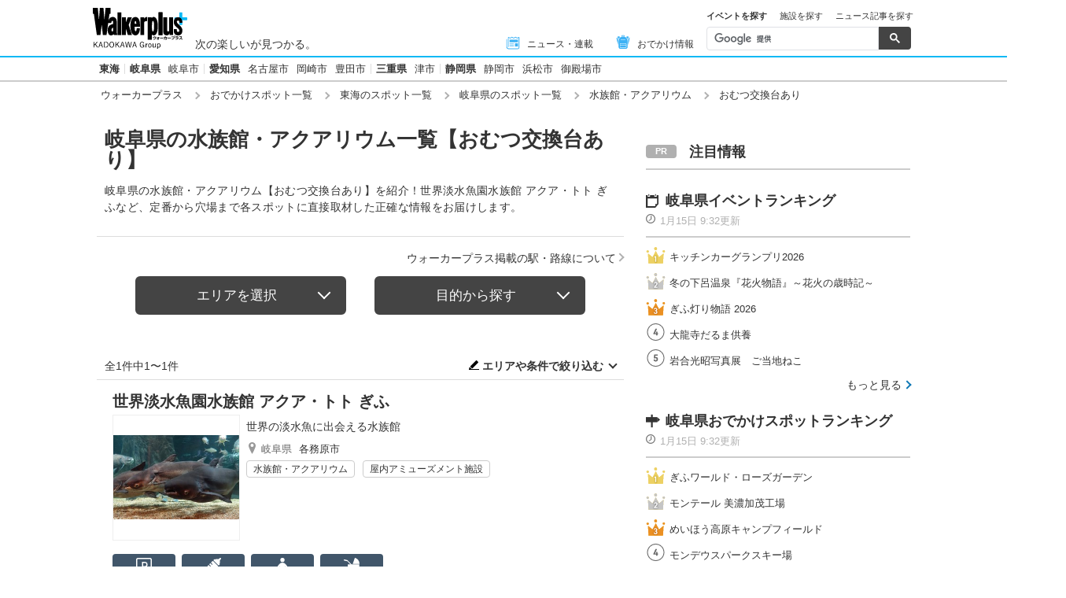

--- FILE ---
content_type: text/html; charset=utf-8
request_url: https://www.walkerplus.com/spot_list/ar0621/sg0104/ss1011/
body_size: 17091
content:
<!DOCTYPE html>
<html lang="ja">
  <head prefix="og: http://ogp.me/ns# fb: http://ogp.me/ns/fb#">
    <meta name="robots" content="max-image-preview:large">
      <meta itemprop="pubdate" content="2026:01:15T12:07:21">
      <meta charset="UTF-8">
      <meta name="viewport" content="width=device-width,user-scalable=yes,initial-scale=1.0">
      <meta name="format-detection" content="telephone=no">
      <meta name="description" content="岐阜県の水族館・アクアリウム情報【おむつ交換台あり】1件をお届けします。ウォーカープラスではおでかけスポットがエリア別・ジャンル別に探せる！定番スポットからNEW OPENのスポット情報など、週末の「どこ行こう」に役立つ情報が満載です。">
      
        <meta name="keywords" content="岐阜県,水族館・アクアリウム,おむつ交換台あり">
      
      <meta property="fb:app_id" content="332691466917918">
      <meta property="og:locale" content="ja_JP">
      <meta property="og:site_name" content="ウォーカープラス（Walkerplus）">
      <meta property="og:url" content="https://www.walkerplus.com/spot_list/ar0621/sg0104/ss1011/">
      
        <meta property="og:title" content="岐阜県の水族館・アクアリウム【おむつ交換台あり】｜ウォーカープラス">
        <meta property="og:description" content="岐阜県の水族館・アクアリウム情報【おむつ交換台あり】1件をお届けします。ウォーカープラスではおでかけスポットがエリア別・ジャンル別に探せる！定番スポットからNEW OPENのスポット情報など、週末の「どこ行こう」に役立つ情報が満載です。">
        <meta property="og:type" content="website">
        <meta property="og:image" content="//ms-cache.walkerplus.com/walkertouch/wtd/spot/66/l/3766.jpg">
      
  <script type="application/ld+json">
  [
  
  {
    "@context" : "http://schema.org",
    "@type" : "LocalBusiness",
    "name" : "世界淡水魚園水族館 アクア・トト ぎふ",
    "image" : "https://ms-cache.walkerplus.com/walkertouch/wtd/spot/66/l/3766.jpg",
    "telephone" : "0586-89-8200",
    "address" : {
      "@type" : "PostalAddress",
      "addressLocality" : "各務原市",
      "addressRegion" : "岐阜県"
     },
    "url" : "https://aquatotto.com/"
  }
  
  ]
  </script>

      <meta name="twitter:card" content="summary_large_image">
      <meta name="twitter:site" content="@walkerplus_news">
      <meta name="twitter:domain" content="www.walkerplus.com">
      
      <link rel="icon" type="image/x-icon" href="https://www.walkerplus.com/asset/images/icon/favicon.ico">
      
      <link rel="stylesheet" href="/asset/css/style-pc.css">
      
      

      
      
      <link rel="apple-touch-icon" sizes="180x180" href="/asset/images/icon/apple-touch-icon.png">
      
      <link rel="icon" sizes="228x228" href="/asset/images/icon/apple-touch-icon-228x228.png">
      
      
      
      
      
    
  <link rel="canonical" href="https://www.walkerplus.com/spot_list/ar0621/sg0104/ss1011/">

    
    
    
    <title>岐阜県の水族館・アクアリウム【おむつ交換台あり】｜ウォーカープラス</title>
    
        
        <meta name="ad_dfp_area" code="">
        
    
    
      
        <meta name="ad_dfp_genre" code="">
      
    
    
  
  
    <!-- Ad - WP List -->
<script async='async' src='https://securepubads.g.doubleclick.net/tag/js/gpt.js'></script>
<script>
  window.googletag = window.googletag || {cmd: []};

  var area = (/ar[0-9]{4}/g.exec(location.pathname));
  area = (area == null)? '' : area[0];
  
  var ppid = '';
  for( var c of document.cookie.split(';')){if(c.split('=')[0] == ' _td_ssc_id'){ppid = c.split('=')[1]+"SyiPfkXWKB38j";}}
  
  var wp_genre = document.querySelector('meta[name=ad_dfp_genre]') ? [document.getElementsByName('ad_dfp_genre')[0].getAttribute('code')] : [];
</script>

<script>
  if (document.querySelector('meta[name=r18]')){
    googletag.cmd.push(function() {
      googletag.defineSlot('/11970315/wp_all_bb_gam', [[728, 90], [970, 250]], 'wp_all_bb_gam').setCollapseEmptyDiv(true).addService(googletag.pubads());
      googletag.defineSlot('/11970315/wp_all_ol_gam', [728, 90], 'wp_all_ol_gam').addService(googletag.pubads());
      googletag.defineSlot('/11970315/wp_all_1r_gam', [[300, 250], [300, 600]], 'wp_all_1r_gam').setCollapseEmptyDiv(true).addService(googletag.pubads());
      googletag.defineSlot('/11970315/wp_all_2r_gam', [[300, 250], [300, 600]], 'wp_all_2r_gam').addService(googletag.pubads());
      googletag.defineSlot('/11970315/wp_all_3r_gam', [300, 250], 'wp_all_3r_gam').addService(googletag.pubads());
      googletag.defineSlot('/11970315/wp_all_4r_gam', [300, 250], 'wp_all_4r_gam').addService(googletag.pubads());
      googletag.defineSlot('/11970315/wp_list_infeed1_gam', [[1, 1], 'fluid'], 'wp_list_infeed1_gam').addService(googletag.pubads());
      googletag.defineSlot('/11970315/wp_list_infeed2_gam', [[1, 1], 'fluid'], 'wp_list_infeed2_gam').addService(googletag.pubads());
      googletag.defineSlot('/11970315/wp_list_infeed3_gam', [[1, 1], 'fluid'], 'wp_list_infeed3_gam').addService(googletag.pubads());
      googletag.defineSlot('/11970315/wp_all_iat1_gam', ['fluid'], 'wp_all_iat1_gam').addService(googletag.pubads());
      googletag.defineSlot('/11970315/wp_all_iat2_gam', ['fluid'], 'wp_all_iat2_gam').addService(googletag.pubads());
      googletag.defineSlot('/11970315/wp_all_iat3_gam', ['fluid'], 'wp_all_iat3_gam').addService(googletag.pubads());
      googletag.defineSlot('/11970315/wp_all_iat4_gam', ['fluid'], 'wp_all_iat4_gam').addService(googletag.pubads());
      googletag.defineSlot('/11970315/wp_all_iat5_gam', ['fluid'], 'wp_all_iat5_gam').addService(googletag.pubads());
      googletag.defineSlot('/11970315/wp_all_iat6_gam', ['fluid'], 'wp_all_iat6_gam').addService(googletag.pubads());
      googletag.defineSlot('/11970315/wp_all_sidebnr1_gam', [170, 1024], 'wp_all_sidebnr1_gam').addService(googletag.pubads());
      googletag.defineSlot('/11970315/wp_all_sidebnr2_gam', [170, 1024], 'wp_all_sidebnr2_gam').addService(googletag.pubads());

      googletag.pubads().setTargeting('area', [area]);
      googletag.pubads().setTargeting('page-attributes', [document.querySelector('meta[name=r18]') ? 'R-18' : '']);
      googletag.pubads().setTargeting('page-environment', [(location.hostname=="www.walkerplus.com")? '': 'test']);
      googletag.pubads().setTargeting('wp_genre', wp_genre);

      if(ppid){
        googletag.pubads().setPublisherProvidedId(ppid);
      }

      googletag.pubads().collapseEmptyDivs();
      googletag.pubads().enableSingleRequest();

      googletag.enableServices();
    });
  } else {
    !function(a9,a,p,s,t,A,g){if(a[a9])return;function q(c,r){a[a9]._Q.push([c,r])}a[a9]={init:function(){q("i",arguments)},fetchBids:function(){q("f",arguments)},setDisplayBids:function(){},targetingKeys:function(){return[]},_Q:[]};A=p.createElement(s);A.async=!0;A.src=t;g=p.getElementsByTagName(s)[0];g.parentNode.insertBefore(A,g)}("apstag",window,document,"script","//c.amazon-adsystem.com/aax2/apstag.js");

    (function () {
      var pbjsEl = document.createElement("script"); pbjsEl.type = "text/javascript";
      pbjsEl.async = true; var isHttps = 'https:' === document.location.protocol;
      pbjsEl.src = "//ads.rubiconproject.com/prebid/16326_walkerplus_PC.js";
      var pbjsTargetEl = document.getElementsByTagName("head")[0];
      pbjsTargetEl.insertBefore(pbjsEl, pbjsTargetEl.firstChild);
    })();

    var gptAdSlots = [];
    var headerBiddingSlots = [];
    var nonHeaderBiddingSlots = [];

    var pbjs = pbjs || {};
    pbjs.que = pbjs.que || [];

    var failSafeTimeout = 2500;
    var apstag_pubID = '3556';
    var apstag_bidTimeout = 1000;

    googletag.cmd.push(function() {
      gptAdSlots[0] = googletag.defineSlot('/11970315/wp_all_bb_gam', [[728, 90], [970, 250]], 'wp_all_bb_gam').setCollapseEmptyDiv(true).addService(googletag.pubads());
      gptAdSlots[1] = googletag.defineSlot('/11970315/wp_all_ol_gam', [728, 90], 'wp_all_ol_gam').addService(googletag.pubads());
      gptAdSlots[2] = googletag.defineSlot('/11970315/wp_all_1r_gam', [[300, 250], [300, 600]], 'wp_all_1r_gam').setCollapseEmptyDiv(true).addService(googletag.pubads());
      gptAdSlots[3] = googletag.defineSlot('/11970315/wp_all_2r_gam', [[300, 250], [300, 600]], 'wp_all_2r_gam').addService(googletag.pubads());
      gptAdSlots[4] = googletag.defineSlot('/11970315/wp_all_3r_gam', [300, 250], 'wp_all_3r_gam').addService(googletag.pubads());
      gptAdSlots[5] = googletag.defineSlot('/11970315/wp_all_4r_gam', [300, 250], 'wp_all_4r_gam').addService(googletag.pubads());
      gptAdSlots[6] = googletag.defineSlot('/11970315/wp_list_infeed1_gam', [[1, 1], 'fluid'], 'wp_list_infeed1_gam').addService(googletag.pubads());
      gptAdSlots[7] = googletag.defineSlot('/11970315/wp_list_infeed2_gam', [[1, 1], 'fluid'], 'wp_list_infeed2_gam').addService(googletag.pubads());
      gptAdSlots[8] = googletag.defineSlot('/11970315/wp_list_infeed3_gam', [[1, 1], 'fluid'], 'wp_list_infeed3_gam').addService(googletag.pubads());
      gptAdSlots[9] = googletag.defineSlot('/11970315/wp_all_iat1_gam', ['fluid'], 'wp_all_iat1_gam').addService(googletag.pubads());
      gptAdSlots[10] = googletag.defineSlot('/11970315/wp_all_iat2_gam', ['fluid'], 'wp_all_iat2_gam').addService(googletag.pubads());
      gptAdSlots[11] = googletag.defineSlot('/11970315/wp_all_iat3_gam', ['fluid'], 'wp_all_iat3_gam').addService(googletag.pubads());
      gptAdSlots[12] = googletag.defineSlot('/11970315/wp_all_iat4_gam', ['fluid'], 'wp_all_iat4_gam').addService(googletag.pubads());
      gptAdSlots[13] = googletag.defineSlot('/11970315/wp_all_iat5_gam', ['fluid'], 'wp_all_iat5_gam').addService(googletag.pubads());
      gptAdSlots[14] = googletag.defineSlot('/11970315/wp_all_iat6_gam', ['fluid'], 'wp_all_iat6_gam').addService(googletag.pubads());
      gptAdSlots[15] = googletag.defineSlot('/11970315/wp_all_sidebnr1_gam', [170, 1024], 'wp_all_sidebnr1_gam').addService(googletag.pubads());
      gptAdSlots[16] = googletag.defineSlot('/11970315/wp_all_sidebnr2_gam', [170, 1024], 'wp_all_sidebnr2_gam').addService(googletag.pubads());

      headerBiddingSlots.push(gptAdSlots[0]);
      headerBiddingSlots.push(gptAdSlots[1]);
      headerBiddingSlots.push(gptAdSlots[2]);
      headerBiddingSlots.push(gptAdSlots[3]);
      headerBiddingSlots.push(gptAdSlots[4]);
      headerBiddingSlots.push(gptAdSlots[5]);
      nonHeaderBiddingSlots.push(gptAdSlots[6]);
      nonHeaderBiddingSlots.push(gptAdSlots[7]);
      nonHeaderBiddingSlots.push(gptAdSlots[8]);
      nonHeaderBiddingSlots.push(gptAdSlots[9]);
      nonHeaderBiddingSlots.push(gptAdSlots[10]);
      nonHeaderBiddingSlots.push(gptAdSlots[11]);
      nonHeaderBiddingSlots.push(gptAdSlots[12]);
      nonHeaderBiddingSlots.push(gptAdSlots[13]);
      nonHeaderBiddingSlots.push(gptAdSlots[14]);
      nonHeaderBiddingSlots.push(gptAdSlots[15]);
      nonHeaderBiddingSlots.push(gptAdSlots[16]);

      googletag.pubads().setTargeting('area', [area]);
      googletag.pubads().setTargeting('page-attributes', [document.querySelector('meta[name=r18]') ? 'R-18' : '']);
      googletag.pubads().setTargeting('page-environment', [(location.hostname=="www.walkerplus.com")? '': 'test']);
      googletag.pubads().setTargeting('wp_genre', wp_genre);

      if(ppid){
        googletag.pubads().setPublisherProvidedId(ppid);
      }

      googletag.pubads().collapseEmptyDivs();
      googletag.pubads().disableInitialLoad();
      googletag.pubads().enableSingleRequest();

      googletag.enableServices();

      if (nonHeaderBiddingSlots.length > 0) {
        googletag.pubads().refresh(nonHeaderBiddingSlots);
      }
    });

    apstag.init({
      pubID: apstag_pubID,
      adServer: 'googletag',
      bidTimeout: apstag_bidTimeout
    });

    var apstagSlots = [{
      slotID: 'wp_all_bb_gam',
      sizes: [[970, 250], [728, 90]],
      slotName: 'wp_all_bb_aps'
    }, {
      slotID: 'wp_all_ol_gam',
      sizes: [[728, 90]],
      slotName: 'wp_all_ol_aps'
    }, {
      slotID: 'wp_all_1r_gam',
      sizes: [[300, 600], [300, 250]],
      slotName: 'wp_all_1r_aps'
    }, {
      slotID: 'wp_all_2r_gam',
      sizes: [[300, 600], [300, 250]],
      slotName: 'wp_all_2r_aps'
    }, {
      slotID: 'wp_all_3r_gam',
      sizes: [[300, 250]],
      slotName: 'wp_all_3r_aps'
    }, {
      slotID: 'wp_all_4r_gam',
      sizes: [[300, 250]],
      slotName: 'wp_all_4r_aps'
    }];

    function fetchHeaderBids() {
      var bidders = ['a9', 'prebid'];

      var requestManager = {
        adserverRequestSent: false
      };

      bidders.forEach(function(bidder) {
        requestManager[bidder] = false;
      })

      function allBiddersBack() {
        var allBiddersBack = bidders
          .map(function(bidder) {return requestManager[bidder]; })
          .filter(function(bool) {return bool;})
          .length === bidders.length;
        return allBiddersBack;
      }

      function headerBidderBack(bidder) {
        if (requestManager.adserverRequestSent === true) {
          return;
        }
        if (bidder === 'a9') {
          googletag.cmd.push(function() {
            apstag.setDisplayBids();
          });
        } else if (bidder === 'prebid') {
        }

        requestManager[bidder] = true;

        if (allBiddersBack()) {
          sendAdserverRequest();
        }
      }

      function sendAdserverRequest() {
        if (requestManager.adserverRequestSent === true) {
          return;
        }
        requestManager.adserverRequestSent = true;
        googletag.cmd.push(function() {
          googletag.pubads().refresh(headerBiddingSlots);
        });
      }

      function requestBids() {
        apstag.fetchBids({
          slots: apstagSlots
        }, function(bids) {
          headerBidderBack('a9');
        });

        googletag.cmd.push(function() {
          pbjs.que.push(function() {
            pbjs.rp.requestBids({
              callback: function (bidResponses) {
                headerBidderBack('prebid');
              },
              gptSlotObjects: headerBiddingSlots
            });
          });
        });
      }

      requestBids();

      window.setTimeout(function() {
          sendAdserverRequest();
      }, failSafeTimeout);
    }

    fetchHeaderBids();
  }
</script>
  


    
      <link rel="manifest" href="/manifest.json" />
<script>
	function push_Subscribe(){
	if(!document.cookie.match('wp_push_view=1')){
		ptsdk.subscribeWithConfirm();
		document.cookie = 'wp_push_view=1; Secure; SameSite=strict; max-age=3600';
	}}
        window.setTimeout(push_Subscribe, 3000);
</script>
<script src="/asset/push/pt-sdk.js" data-config-url="https://pt.appirits.com/js/svc/9fc1e0a74543/pt-service.json" datadialog-url="https://pt.appirits.com/js/dig/9fc1e0a74543/dialog.json" data-app-id="9fc1e0a74543" data-scope="/"></script>
    
  </head>
  
    <body >
  
  <!-- Google Tag Manager -->
<noscript><iframe src="//www.googletagmanager.com/ns.html?id=GTM-MFFS32"
        height="0" width="0" style="display:none;visibility:hidden"></iframe></noscript>
<script>(function(w,d,s,l,i){w[l]=w[l]||[];w[l].push({'gtm.start':
    new Date().getTime(),event:'gtm.js'});var f=d.getElementsByTagName(s)[0],
j=d.createElement(s),dl=l!='dataLayer'?'&l='+l:'';j.async=true;j.src=
'//www.googletagmanager.com/gtm.js?id='+i+dl;f.parentNode.insertBefore(j,f);
})(window,document,'script','dataLayer','GTM-MFFS32');</script>
<!-- End Google Tag Manager -->
  
  
    <div class="l-wrap">
      <header class="l-header">
          
                    <div class="l-header__main ga_pc_header">
            <div class="l-header__wire">
              <a class="l-header__logo" href="/"><img src="/asset/images/common/header_kado_logo.svg" alt="Walker+" width="112" height="45"></a>
              <p class="l-header__area">次の楽しいが見つかる。</p>
              <!-- start globalNav-->
<div class="l-header-gNav ga_pc_header_navi">
  <ul class="l-header-gNav__list">
    <li class="l-header-gNav__item is-news"><a class="l-header-gNav__link" href="/article_list/ar0621/"><span class="l-header-gNav__ico"><img src="/asset/images/common/ico_main-news.svg" alt="" width="20" height="20"></span>ニュース・連載</a></li>
    <li class="l-header-gNav__item is-odekake"><a class="l-header-gNav__link" href="/odekake/"><span class="l-header-gNav__ico"><img src="/asset/images/common/ico_odekake.svg" alt="" width="20" height="20"></span>おでかけ情報</a></li>
  </ul>
</div>
<!-- end globalNav-->

<div class="m-g-search js-g-search">
  <ul class="m-g-search_tab js-search-tab">
    <li class="m-g-search_list is-active">イベントを探す</li>
    <li class="m-g-search_list">施設を探す</li>
    <li class="m-g-search_list">ニュース記事を探す</li>
  </ul>
  <div class="m-g-search_content">
    <div class="m-g-search_box">
      <div class="m-gcse">
        <script async src='https://cse.google.com/cse.js?cx=partner-pub-1678882734656527:5468462290'></script>
        <div class="gcse-searchbox-only" data-resultsUrl="https://www.walkerplus.com/info/search/result_event.html" data-gname="eventsearch" data-enableHistory="true"></div>
      </div>
    </div>
    <div class="m-g-search_box is-none">
      <div class="m-gcse">
        <script async src='https://cse.google.com/cse.js?cx=partner-pub-1678882734656527:6392900846'></script>
        <div class="gcse-searchbox-only" data-resultsUrl="https://www.walkerplus.com/info/search/result_spot.html" data-gname="spotsearch" data-enableHistory="true"></div>
      </div>
    </div>
    <div class="m-g-search_box is-none">
      <div class="m-gcse">
        <script async src='https://cse.google.com/cse.js?cx=partner-pub-1678882734656527:7152885537'></script>
        <div class="gcse-searchbox-only" data-resultsUrl="https://www.walkerplus.com/info/search/result_article.html" data-gname="articlesearch" data-enableHistory="true"></div>
      </div>
    </div>
  </div>
</div>
            </div>
          </div>
            <nav class="l-header__nav">
              <div class="l-header-areaNav">
                <!-- start areaNav【PC】-->
<div class="l-header-areaNav">

  <ul class="l-header-areaNav__list">

    <!-- ▼エリアナビ・ソース差し替え部分 -->
    <li class="l-header-areaNav__item"><a class="l-header-areaNav__link l-header-areaNav__link--large" href="/top/ar0600/">東海</a></li>
    <li class="l-header-areaNav__item"><a class="l-header-areaNav__link l-header-areaNav__link--large" href="/top/ar0621/">岐阜県</a>
      <a class="l-header-areaNav__link" href="/top/ar0621201/gifu/">岐阜市</a></li>
    <li class="l-header-areaNav__item"><a class="l-header-areaNav__link l-header-areaNav__link--large" href="/top/ar0623/">愛知県</a>
      <a class="l-header-areaNav__link" href="/top/ar0623100/nagoya/">名古屋市</a>
      <!--a class="l-header-areaNav__link" href="/travel/top/ar0623100/nagoya/">名古屋観光</a-->
      <a class="l-header-areaNav__link" href="/top/ar0623202/okazaki/">岡崎市</a>
      <a class="l-header-areaNav__link" href="/top/ar0623211/toyota/">豊田市</a></li>
    <li class="l-header-areaNav__item"><a class="l-header-areaNav__link l-header-areaNav__link--large" href="/top/ar0624/">三重県</a>
      <a class="l-header-areaNav__link" href="/top/ar0624201/tsu/">津市</a></li>
    <li class="l-header-areaNav__item"><a class="l-header-areaNav__link l-header-areaNav__link--large" href="/top/ar0622/">静岡県</a>
      <a class="l-header-areaNav__link" href="/top/ar0622100/shizuoka/">静岡市</a>
      <a class="l-header-areaNav__link" href="/top/ar0622130/hamamatsu/">浜松市</a> 
      <a class="l-header-areaNav__link" href="/top/ar0622215/gotenba/">御殿場市</a>
    <!-- ▲エリアナビ・ソース差し替え部分 -->
  </ul>
</div>
              </div>
            </nav>
          
          
          
  <div class="l-header__breadcrumb">
  <div class="m-breadcrumb ga_pc_breadcrumb">
      <script type="application/ld+json">
      {
        "@context":"http://schema.org",
        "@type":"BreadcrumbList",
        "itemListElement":[
            
                {
                    "@type":"ListItem",
                    "position":1,
                    "item":{
                            "@id":"https://www.walkerplus.com/",
                            "name":"ウォーカープラス"
                      }
                  },
            
                {
                    "@type":"ListItem",
                    "position":2,
                    "item":{
                            "@id":"https://www.walkerplus.com/spot_list/",
                            "name":"おでかけスポット一覧"
                      }
                  },
            
                {
                    "@type":"ListItem",
                    "position":3,
                    "item":{
                            "@id":"https://www.walkerplus.com/spot_list/ar0600/",
                            "name":"東海のスポット一覧"
                      }
                  },
            
                {
                    "@type":"ListItem",
                    "position":4,
                    "item":{
                            "@id":"https://www.walkerplus.com/spot_list/ar0621/",
                            "name":"岐阜県のスポット一覧"
                      }
                  },
            
                {
                    "@type":"ListItem",
                    "position":5,
                    "item":{
                            "@id":"https://www.walkerplus.com/spot_list/ar0621/sg0104/",
                            "name":"水族館・アクアリウム"
                      }
                  },
            
                {
                    "@type":"ListItem",
                    "position":6,
                    "item":{
                            "@id":"https://www.walkerplus.com/spot_list/ar0621/sg0104/ss1011/",
                            "name":"おむつ交換台あり"
                      }
                  }
            
        ]
     }
      </script>
      <ul class="m-breadcrumb__list">
        
          
            <li class="m-breadcrumb__item">
              <a class="m-breadcrumb__link" href="/">ウォーカープラス</a>
            </li>
          
        
          
            <li class="m-breadcrumb__item">
              <a class="m-breadcrumb__link" href="/spot_list/">おでかけスポット一覧</a>
            </li>
          
        
          
            <li class="m-breadcrumb__item">
              <a class="m-breadcrumb__link" href="/spot_list/ar0600/">東海のスポット一覧</a>
            </li>
          
        
          
            <li class="m-breadcrumb__item">
              <a class="m-breadcrumb__link" href="/spot_list/ar0621/">岐阜県のスポット一覧</a>
            </li>
          
        
          
            <li class="m-breadcrumb__item">
              <a class="m-breadcrumb__link" href="/spot_list/ar0621/sg0104/">水族館・アクアリウム</a>
            </li>
          
        
          
            <li class="m-breadcrumb__item">
              おむつ交換台あり
            </li>
          
        
      </ul>
      
  </div>
</div>

          




<!-- emergency -->
<!--style>
.CommonCautionFrames{margin:20px 0}.CommonCautionInner{padding:16px 16px;background:#EFEFEF}.CommonCautionText{font-size:14px;line-height:1.8;text-align:center;color:#d00}.CommonCautionText strong{font-weight:700}@media screen and (min-width:768px){.CommonCautionFrames{}.CommonCautionInner{max-width:1000px;margin:auto}.CommonCautionText{font-size:16px}}
</style>

<div class="CommonCautionFrames">
        <div class="CommonCautionInner">
        <p class="CommonCautionText"><a href="/info/announce.html" target="_blank">サーバーメンテナンスのお知らせ</a></p>
    </div>
</div-->
          
          <div class="m-prbnrlist__billboard">
<!-- Ad - WP BB -->
<div id='wp_all_bb_gam' style='min-width: 728px;min-height: 90px'>
  <script>
    googletag.cmd.push(function() { googletag.display('wp_all_bb_gam'); });
  </script>
</div>
</div>
        </header>
      <div class="l-contents">
        
  <!-- all_jack_gam -->
<div class="jack_contents">
  <div class="jack_left">
    <!-- Ad - WP Sidebnr1 -->
    <div id='wp_all_sidebnr1_gam' style='height:1024px; width:170px;'>
      <script>
        googletag.cmd.push(function() { googletag.display('wp_all_sidebnr1_gam'); });
      </script>
    </div>
  </div>
  
  <div class="jack_right">
    <!-- Ad - WP Sidebnr2 -->
    <div id='wp_all_sidebnr2_gam' style='height:1024px; width:170px;'>
      <script>
        googletag.cmd.push(function() { googletag.display('wp_all_sidebnr2_gam'); });
      </script>
    </div>
  </div>
</div>

        <main class="l-main">
  <section>
    
    


    <div class="p-heading--lv1">
      <h1 class="p-heading__ttl">岐阜県の水族館・アクアリウム一覧【おむつ交換台あり】</h1>
<p class="p-heading__lead is-large">
岐阜県の水族館・アクアリウム【おむつ交換台あり】を紹介！世界淡水魚園水族館 アクア・トト ぎふなど、定番から穴場まで各スポットに直接取材した正確な情報をお届けします。
</p>

    </div>
    <div class="l-block--block l-block--com-bottom_s">
      <ul class="m-linklist">
       <li class="m-linklist__item is-right"><a href="/info/station.html" class="m-linklist__link is-arw_r">ウォーカープラス掲載の駅・路線について</a></li>
      </ul>
    </div>
    
    

<div class="p-btntab">
  <ul class="p-btntab_menu js-tabmenu">
    <li><span class="p-btn">エリアを選択</span></li>
    <li><span class="p-btn">目的から探す</span></li>
  </ul>
  <div class="p-btntab_boby">
    <div class="p-btntab_contents">
      <div class="p-btntab__main">
        <dl class="m-refine__block">
    <dt class="m-refine__dt hide-display">エリア</dt>
    <dd class="m-refine__dd">
        <ul class="m-refine-area__list m-refine__list--4">
            <li class="m-refine__item"><a class="gawp__spotlist-refine-ar0621 m-refine__link" href="/spot_list/ar0621/sg0104/ss1011/">岐阜県</a></li>
            <li class="m-refine__item"><a class="gawp__spotlist-refine-ar0621201 m-refine__link" href="/spot_list/ar0621201/gifu/sg0104/ss1011/">岐阜市</a></li>
        </ul>
    </dd>
</dl>
<dl class="m-refine__block is-nobt-nomt">
    <dt class="m-refine__dt hide-display"></dt>
    <dd class="m-refine__dd">
        <ul class="m-refine__list m-refine__list--4">
            <li class="m-refine__item"><a class="gawp__spotlist-refine-ar0600 m-refine__link" href="/spot_list/ar0600/sg0104/ss1011/">東海</a></li>
            <li class="m-refine__item"><a class="gawp__spotlist-refine-ar0623 m-refine__link" href="/spot_list/ar0623/sg0104/ss1011/">愛知県</a></li>
            <li class="m-refine__item"><a class="gawp__spotlist-refine-ar0624 m-refine__link" href="/spot_list/ar0624/sg0104/ss1011/">三重県</a></li>
            <li class="m-refine__item"><a class="gawp__spotlist-refine-ar0622 m-refine__link" href="/spot_list/ar0622/sg0104/ss1011/">静岡県</a></li>
        </ul>
    </dd>
</dl>
<dl class="m-refine__block is-around is-nobt-nomt">
    <dt class="m-refine__dt hide-display"></dt>
    <dd class="m-refine__dd">
        <ul class="m-refine__list m-refine__list--4">
            <li class="m-refine__item"><a class="gawp__spotlist-refine-ar0000 m-refine__link" href="/spot_list/">→全国のおでかけスポット一覧を見る</a></li>
        </ul>
    </dd>
</dl>
        <div class="is-menuClose">
          <p class="p-btn__item"><span class="p-btn is-onclose js-closeing">折りたたむ</span></p>
        </div>
      </div>
    </div>
    <div class="p-btntab_contents">
      <div class="p-btntab__main">
        
<ul class="m-search_tag is-narrow">
  
    <li class="m-search_tag_list"><a class="m-search_tag_link" href="/spot_list/ar0621/sg1001/ss1011/"><span>遊ぶ</span><span class="m-search_tag_text">遊園地・動物園・水族館・アミューズメント施設など</span></a></li>
    <li class="m-search_tag_list"><a class="m-search_tag_link" href="/spot_list/ar0621/sg1002/ss1011/"><span>観る・学ぶ</span><span class="m-search_tag_text">美術館・博物館・科学館など</span></a></li>
    <li class="m-search_tag_list"><a class="m-search_tag_link" href="/spot_list/ar0621/sg1003/ss1011/"><span>買う</span><span class="m-search_tag_text">デパート・ショッピングモール・アウトレットモールなど</span></a></li>
    <li class="m-search_tag_list"><a class="m-search_tag_link" href="/spot_list/ar0621/sg1004/ss1011/"><span>巡る</span><span class="m-search_tag_text">庭園・神社・寺院・景勝地など</span></a></li>
  
</ul>
        <div class="is-menuClose">
          <p class="p-btn__item"><span class="p-btn is-onclose js-closeing">折りたたむ</span></p>
        </div>
      </div>
    </div>
  </div>
</div>
    
    
      
    
    <section class="l-block--l">
      <!-- start メインリスト -->
      <div class="m-mainlist is-newlist">
        <div class="m-mainlist-condition">
          <p class="m-mainlist-condition__result">全1件中1〜1件</p>
          <p class="m-mainlist-condition__btn"><i class="icon_conditions"></i><a href="#js-refine" class="js-scroll">エリアや条件で絞り込む</a></p>
        </div>
        <div class="m-mainlist__main">
            <ul class="m-mainlist__list">
              
                
                <li class="m-mainlist__item">
  <div class="m-mainlist-item">
      <a class="m-mainlist-item__ttl" href="/spot/ar0621s03766/">世界淡水魚園水族館 アクア・トト ぎふ</a>
      <a class="m-mainlist-item__img" href="/spot/ar0621s03766/">
        <span><img src="//ms-cache.walkerplus.com/walkertouch/wtd/spot/66/l/3766.jpg" alt="全長は大人の身長ほどもあるメコンオオナマズ"></span>
      </a>
    <div class="m-mainlist-item__link">
      
      <a class="m-mainlist-item__txt" href="/spot/ar0621s03766/">世界の淡水魚に出会える水族館</a>
    </div>
    <div class="m-mainlist-item-spot">
      <ul class="m-mainlist-item-spot__category">
        <li class="m-mainlist-item-spot__categoryitem ">イベントなし</li>
        <li class="m-mainlist-item-spot__categoryitem is-on">駐車場あり</li>
        
      </ul>
      <ul class="m-mainlist-item-spot__menu">
        <li class="m-mainlist-item-spot__menuitem">
          <a class="m-mainlist-item-spot__menuitemlink" href="/spot/ar0621s03766/map.html">地図</a>
        </li>
        <li class="m-mainlist-item-spot__menuitem">
          <a class="m-mainlist-item-spot__menuitemlink" href="/spot/ar0621s03766/data.html">詳細データ</a>
        </li>
      </ul>
      <p class="m-mainlist-item__map">
        <a class="m-mainlist-item__maplink" href="/spot_list/ar0621/">岐阜県</a>
        
          各務原市
        
      </p>
      
      <ul class="m-mainlist-item__tags">
        
          <li class="m-mainlist-item__tagsitem"><a class="m-mainlist-item__tagsitemlink" href="/spot_list/sg0104/">水族館・アクアリウム</a></li>
        
        
          <li class="m-mainlist-item__tagsitem"><a class="m-mainlist-item__tagsitemlink" href="/spot_list/sg0177/">屋内アミューズメント施設</a></li>
        
      </ul>
    </div>
    <div class="m-mainlist-item-category">
      <ul class="m-mainlist-item-category__categories">
        
        
        <li class="m-mainlist-item-category__item">
          <span class="m-mainlist-item-category__ico"><span class="m-mainlist-item-category__ico_img">
              <img src="/asset/images/common/ico_parking.svg" alt="" width="15" height="15"></span></span>
          <p class="m-mainlist-item-category__text">駐車場</p>
        </li>
        
        
        <li class="m-mainlist-item-category__item">
          <span class="m-mainlist-item-category__ico"><span class="m-mainlist-item-category__ico_img">
              <img src="/asset/images/common/ico_nursing.svg" alt="" width="15" height="15"></span></span>
          <p class="m-mainlist-item-category__text">授乳室</p>
        </li>
        
        
        <li class="m-mainlist-item-category__item">
          <span class="m-mainlist-item-category__ico"><span class="m-mainlist-item-category__ico_img">
              <img src="/asset/images/common/ico_baby.svg" alt="" width="15" height="15"></span></span>
          <p class="m-mainlist-item-category__text"><span>おむつ</span>交換台</p>
        </li>
        
        
        <li class="m-mainlist-item-category__item">
          <span class="m-mainlist-item-category__ico"><span class="m-mainlist-item-category__ico_img">
              <img src="/asset/images/common/ico_babycar.svg" alt="" width="15" height="15"></span></span>
          <p class="m-mainlist-item-category__text"><span>ベビーカー</span></p>
        </li>
        
      </ul>
      
    </div>
    
  </div>
</li>
                
                  
                  
  
    
      <li class="m-mainlist__item">
        <!-- Ad - WP InFeed1 -->
<div id='wp_list_infeed1_gam'>
  <script>
    googletag.cmd.push(function() { googletag.display('wp_list_infeed1_gam'); });
  </script>
</div>
      </li>
      <li class="m-mainlist__item">
        <!-- Ad - WP InFeed2 -->
<div id='wp_list_infeed2_gam'>
  <script>
    googletag.cmd.push(function() { googletag.display('wp_list_infeed2_gam'); });
  </script>
</div>
      </li>
      <li class="m-mainlist__item">
        <!-- Ad - WP InFeed3 -->
<div id='wp_list_infeed3_gam'>
  <script>
    googletag.cmd.push(function() { googletag.display('wp_list_infeed3_gam'); });
  </script>
</div>
      </li>
    
  

                
              
            </ul>
          </div>
        </div>
        <!-- end メインリスト-->
      <div class="l-block--m">
        
          
  <div class="m-pager">
    
    <ol class="m-pager__list">
      
        
          <li class="m-pager__item"><a class="m-pager__link  is-current" href="/spot_list/ar0621/sg0104/ss1011/">1</a></li>
        
      
    </ol>
    
    <p class="m-pager__txt"><span class="m-pager__current">1</span>/ 1（全1件中1〜1件）</p>
  </div>
      </div>
    </section>
    
    


    <div class="l-block--m">
      
      <div class="l-block--l l-block--mb">
<div class="m-prbnr">
<div class="m-prbnr__ad-left">
<!-- Ad - WP 3R -->
<div id='wp_all_3r_gam' style='width: 300px; height: 250px;'>
  <script>
    googletag.cmd.push(function() { googletag.display('wp_all_3r_gam'); });
  </script>
</div>
</div>

<div class="m-prbnr__ad-right">
<!-- Ad - WP 4R -->
<div id='wp_all_4r_gam' style='width: 300px; height: 250px;'>
  <script>
    googletag.cmd.push(function() { googletag.display('wp_all_4r_gam'); });
  </script>
</div>
</div>
</div>
</div>
    </div>
    
    <div class="l-block--m m-prbnr" style="width:620px; height=160px;">
<a href="//ck.jp.ap.valuecommerce.com/servlet/referral?sid=3606860&pid=888397709&vc_url=https://mvtk.jp/" target="_blank" rel="nofollow noopener noreferrer">
<img src="/asset/diy/images/shared/mvtk_620_160x2.webp" alt="ムビチケ" width="620" height="160">
</a>
</div>
    
    
      
    
    
    
    
    <div id="js-refine" class="l-block--l">
      <div class="p-heading--lv3">
  <h2 class="p-heading__ttl">エリアやカテゴリで絞り込む</h2>
</div>
  <div class="p-heading--lv5 is-balloon">
    <h2 class="p-heading__ttl">よく使われる検索条件</h2>
  </div>
  <ul class="m-recomend__list">
    
      
    <li class="m-recomend__item"><a class="m-recomend__link gawp__spotlist-recommend0112" href="/spot_list/ar0621/sg0112/ss1011/">キャンプ場</a></li>
      
    
      
    <li class="m-recomend__item"><a class="m-recomend__link gawp__spotlist-recommend0115" href="/spot_list/ar0621/sg0115/ss1011/">BBQ場</a></li>
      
    
      
    <li class="m-recomend__item"><a class="m-recomend__link gawp__spotlist-recommend0105" href="/spot_list/ar0621/sg0105/ss1011/">公園</a></li>
      
    
      
    <li class="m-recomend__item"><a class="m-recomend__link gawp__spotlist-recommend0118" href="/spot_list/ar0621/sg0118/ss1011/">アウトレットモール</a></li>
      
    
      
    
  </ul>
<div class="m-refine">
  <div class="m-refine-main">
    <div class="p-heading--lv7 is-refine">
      <h5 class="p-heading__ttl">エリアで絞り込む</h5>
    </div><dl class="m-refine__block">
    <dt class="m-refine__dt hide-display">エリア</dt>
    <dd class="m-refine__dd">
        <ul class="m-refine-area__list m-refine__list--4">
            <li class="m-refine__item"><a class="gawp__spotlist-refine-ar0621 m-refine__link" href="/spot_list/ar0621/sg0104/ss1011/">岐阜県</a></li>
            <li class="m-refine__item"><a class="gawp__spotlist-refine-ar0621201 m-refine__link" href="/spot_list/ar0621201/gifu/sg0104/ss1011/">岐阜市</a></li>
        </ul>
    </dd>
</dl>
<dl class="m-refine__block is-nobt-nomt">
    <dt class="m-refine__dt hide-display"></dt>
    <dd class="m-refine__dd">
        <ul class="m-refine__list m-refine__list--4">
            <li class="m-refine__item"><a class="gawp__spotlist-refine-ar0600 m-refine__link" href="/spot_list/ar0600/sg0104/ss1011/">東海</a></li>
            <li class="m-refine__item"><a class="gawp__spotlist-refine-ar0623 m-refine__link" href="/spot_list/ar0623/sg0104/ss1011/">愛知県</a></li>
            <li class="m-refine__item"><a class="gawp__spotlist-refine-ar0624 m-refine__link" href="/spot_list/ar0624/sg0104/ss1011/">三重県</a></li>
            <li class="m-refine__item"><a class="gawp__spotlist-refine-ar0622 m-refine__link" href="/spot_list/ar0622/sg0104/ss1011/">静岡県</a></li>
        </ul>
    </dd>
</dl>
<dl class="m-refine__block is-around is-nobt-nomt">
    <dt class="m-refine__dt hide-display"></dt>
    <dd class="m-refine__dd">
        <ul class="m-refine__list m-refine__list--4">
            <li class="m-refine__item"><a class="gawp__spotlist-refine-ar0000 m-refine__link" href="/spot_list/">→全国のおでかけスポット一覧を見る</a></li>
        </ul>
    </dd>
</dl>
  </div>
</div>

 <div class="m-refine">
    <div class="m-refine__main">
        <div class="p-heading--lv7 is-refine is-hidden_ab">
            <h5 class="p-heading__ttl">カテゴリで絞り込む</h5>
        </div>
<dl class="m-refine__block">
    <dt class="m-refine__dt"><a class="m-refine__link gawp__spotlist-refine-category-amusement0051" href="/spot_list/ar0621/sg0051/ss1011/">アミューズメント</a></dt>
    <dd class="m-refine__dd">
        <ul class="m-refine__list m-refine__limitlist--4">
            <li class="m-refine__item"><a class="m-refine__link gawp__spotlist-refine-category-amusementall0051" href="/spot_list/ar0621/sg0051/ss1011/">全件</a></li>
            <li class="m-refine__item"><a class="m-refine__link gawp__spotlist-refine-category-amusement0101" href="/spot_list/ar0621/sg0101/ss1011/">遊園地・レジャー施設</a></li>
            <li class="m-refine__item"><a class="m-refine__link gawp__spotlist-refine-category-amusement0102" href="/spot_list/ar0621/sg0102/ss1011/">テーマパーク・アミューズメントパーク</a></li>
            <li class="m-refine__item"><a class="m-refine__link gawp__spotlist-refine-category-amusement0103" href="/spot_list/ar0621/sg0103/ss1011/">動物園・サファリパーク</a></li>
            <li class="m-refine__item"><a class="m-refine__link gawp__spotlist-refine-category-amusement0104" href="/spot_list/ar0621/sg0104/ss1011/">水族館・アクアリウム</a></li>
            <li class="m-refine__item"><a class="m-refine__link gawp__spotlist-refine-category-amusement0105" href="/spot_list/ar0621/sg0105/ss1011/">公園</a></li>
            <li class="m-refine__item"><a class="m-refine__link gawp__spotlist-refine-category-amusement0106" href="/spot_list/ar0621/sg0106/ss1011/">観光農園</a></li>
            <li class="m-refine__item"><a class="m-refine__link gawp__spotlist-refine-category-amusement0107" href="/spot_list/ar0621/sg0107/ss1011/">牧場・乗馬施設</a></li>
            <li class="m-refine__item"><a class="m-refine__link gawp__spotlist-refine-category-amusement0108" href="/spot_list/ar0621/sg0108/ss1011/">植物園</a></li>
            <li class="m-refine__item"><a class="m-refine__link gawp__spotlist-refine-category-amusement0109" href="/spot_list/ar0621/sg0109/ss1011/">プラネタリウム・天文台</a></li>
            <li class="m-refine__item"><a class="m-refine__link gawp__spotlist-refine-category-amusement0110" href="/spot_list/ar0621/sg0110/ss1011/">工場見学</a></li>
            <li class="m-refine__item"><a class="m-refine__link gawp__spotlist-refine-category-amusement0111" href="/spot_list/ar0621/sg0111/ss1011/">プール</a></li>
            
            <li class="m-refine__item"><a class="m-refine__link gawp__spotlist-refine-category-amusement0113" href="/spot_list/ar0621/sg0113/ss1011/">フードテーマパーク・テーマカフェ</a></li>
            <li class="m-refine__item"><a class="m-refine__link gawp__spotlist-refine-category-amusement0114" href="/spot_list/ar0621/sg0114/ss1011/">レジャー・リゾート施設</a></li>
            
            <li class="m-refine__item"><a class="m-refine__link gawp__spotlist-refine-category-amusement0160" href="/spot_list/ar0621/sg0160/ss1011/">ビーチ・海水浴場</a></li>
            <li class="m-refine__item"><a class="m-refine__link gawp__spotlist-refine-category-amusement0167" href="/spot_list/ar0621/sg0167/ss1011/">スキー・スノボゲレンデ</a></li>
            <li class="m-refine__item"><a class="m-refine__link gawp__spotlist-refine-category-amusement0176" href="/spot_list/ar0621/sg0176/ss1011/">展示場</a></li>
            <li class="m-refine__item"><a class="m-refine__link gawp__spotlist-refine-category-amusement0177" href="/spot_list/ar0621/sg0177/ss1011/">屋内アミューズメント施設</a></li>
        </ul>
    </dd>
</dl>
<dl class="m-refine__block">
    <dt class="m-refine__dt"><a class="m-refine__link gawp__spotlist-refine-category-business0052" href="/spot_list/ar0621/sg0052/ss1011/">商業施設</a></dt>
    <dd class="m-refine__dd">
        <ul class="m-refine__list m-refine__limitlist--4">
            <li class="m-refine__item"><a class="m-refine__link gawp__spotlist-refine-category-businessall0052" href="/spot_list/ar0621/sg0052/ss1011/">全件</a></li>
            <li class="m-refine__item"><a class="m-refine__link gawp__spotlist-refine-category-business0116" href="/spot_list/ar0621/sg0116/ss1011/">デパート・百貨店</a></li>
            <li class="m-refine__item"><a class="m-refine__link gawp__spotlist-refine-category-business0117" href="/spot_list/ar0621/sg0117/ss1011/">ショッピングモール</a></li>
            <li class="m-refine__item"><a class="m-refine__link gawp__spotlist-refine-category-business0118" href="/spot_list/ar0621/sg0118/ss1011/">アウトレットモール</a></li>
            <li class="m-refine__item"><a class="m-refine__link gawp__spotlist-refine-category-business0119" href="/spot_list/ar0621/sg0119/ss1011/">ファッションビル・商業施設</a></li>
            <li class="m-refine__item"><a class="m-refine__link gawp__spotlist-refine-category-business0120" href="/spot_list/ar0621/sg0120/ss1011/">複合施設</a></li>
            <li class="m-refine__item"><a class="m-refine__link gawp__spotlist-refine-category-business0156" href="/spot_list/ar0621/sg0156/ss1011/">観光アンテナショップ</a></li>
        </ul>
    </dd>
</dl>
<dl class="m-refine__block">
    <dt class="m-refine__dt"><a class="m-refine__link gawp__spotlist-refine-category-art0053" href="/spot_list/ar0621/sg0053/ss1011/">ミュージアム</a></dt>
    <dd class="m-refine__dd">
        <ul class="m-refine__list m-refine__limitlist--4">
            <li class="m-refine__item"><a class="m-refine__link gawp__spotlist-refine-category-artall0053" href="/spot_list/ar0621/sg0053/ss1011/">全件</a></li>
            <li class="m-refine__item"><a class="m-refine__link gawp__spotlist-refine-category-art0121" href="/spot_list/ar0621/sg0121/ss1011/">美術館</a></li>
            <li class="m-refine__item"><a class="m-refine__link gawp__spotlist-refine-category-art0122" href="/spot_list/ar0621/sg0122/ss1011/">博物館・資料館</a></li>
            <li class="m-refine__item"><a class="m-refine__link gawp__spotlist-refine-category-art0123" href="/spot_list/ar0621/sg0123/ss1011/">科学館</a></li>
            <li class="m-refine__item"><a class="m-refine__link gawp__spotlist-refine-category-art0163" href="/spot_list/ar0621/sg0163/ss1011/">ギャラリー</a></li>
        </ul>
    </dd>
</dl>
<dl class="m-refine__block">
    <dt class="m-refine__dt"><a class="m-refine__link gawp__spotlist-refine-category-travel0055" href="/spot_list/ar0621/sg0055/ss1011/">観光</a></dt>
    <dd class="m-refine__dd">
        <ul class="m-refine__list m-refine__limitlist--4">
            <li class="m-refine__item"><a class="m-refine__link gawp__spotlist-refine-category-travelall0055" href="/spot_list/ar0621/sg0055/ss1011/">全件</a></li>
            <li class="m-refine__item"><a class="m-refine__link gawp__spotlist-refine-category-travel0130" href="/spot_list/ar0621/sg0130/ss1011/">道の駅</a></li>
            <li class="m-refine__item"><a class="m-refine__link gawp__spotlist-refine-category-travel0132" href="/spot_list/ar0621/sg0132/ss1011/">サービスエリア・パーキングエリア</a></li>
            <li class="m-refine__item"><a class="m-refine__link gawp__spotlist-refine-category-travel0134" href="/spot_list/ar0621/sg0134/ss1011/">神社</a></li>
            <li class="m-refine__item"><a class="m-refine__link gawp__spotlist-refine-category-travel0135" href="/spot_list/ar0621/sg0135/ss1011/">寺・寺院</a></li>
            <li class="m-refine__item"><a class="m-refine__link gawp__spotlist-refine-category-travel0138" href="/spot_list/ar0621/sg0138/ss1011/">絶景・景勝地</a></li>
            <li class="m-refine__item"><a class="m-refine__link gawp__spotlist-refine-category-travel0140" href="/spot_list/ar0621/sg0140/ss1011/">城・城跡</a></li>
            <li class="m-refine__item"><a class="m-refine__link gawp__spotlist-refine-category-travel0141" href="/spot_list/ar0621/sg0141/ss1011/">歴史建造物</a></li>
            <li class="m-refine__item"><a class="m-refine__link gawp__spotlist-refine-category-travel0142" href="/spot_list/ar0621/sg0142/ss1011/">遺跡</a></li>
            <li class="m-refine__item"><a class="m-refine__link gawp__spotlist-refine-category-travel0143" href="/spot_list/ar0621/sg0143/ss1011/">史跡</a></li>
            <li class="m-refine__item"><a class="m-refine__link gawp__spotlist-refine-category-travel0144" href="/spot_list/ar0621/sg0144/ss1011/">展望台・タワー・橋</a></li>
            <li class="m-refine__item"><a class="m-refine__link gawp__spotlist-refine-category-travel0153" href="/spot_list/ar0621/sg0153/ss1011/">空港</a></li>
            <li class="m-refine__item"><a class="m-refine__link gawp__spotlist-refine-category-travel0165" href="/spot_list/ar0621/sg0165/ss1011/">初詣</a></li>
            <li class="m-refine__item"><a class="m-refine__link gawp__spotlist-refine-category-travel0166" href="/spot_list/ar0621/sg0166/ss1011/">初日の出</a></li>
            <li class="m-refine__item"><a class="m-refine__link gawp__spotlist-refine-category-travel0168" href="/spot_list/ar0621/sg0168/ss1011/">夜景</a></li>
            <li class="m-refine__item"><a class="m-refine__link gawp__spotlist-refine-category-travel0180" href="/spot_list/ar0621/sg0180/ss1011/">その他の名所</a></li>            
        </ul>
    </dd>   
</dl>
<dl class="m-refine__block">
    <dt class="m-refine__dt"><a class="m-refine__link gawp__spotlist-refine-category-spa0056" href="/spot_list/ar0621/sg0056/ss1011/">温泉・スパ</a></dt>
    <dd class="m-refine__dd">
        <ul class="m-refine__list m-refine__limitlist--4">
            <li class="m-refine__item"><a class="m-refine__link gawp__spotlist-refine-category-spaall0056" href="/spot_list/ar0621/sg0056/ss1011/">全件</a></li>
            <li class="m-refine__item"><a class="m-refine__link gawp__spotlist-refine-category-spa0147" href="/spot_list/ar0621/sg0147/ss1011/">温泉・日帰り温泉</a></li>
            <li class="m-refine__item"><a class="m-refine__link gawp__spotlist-refine-category-spa0148" href="/spot_list/ar0621/sg0148/ss1011/">スパリゾート</a></li>
        </ul>
    </dd>
</dl>
<dl class="m-refine__block">
    <dt class="m-refine__dt"><a class="m-refine__link gawp__spotlist-refine-category-entame0054" href="/spot_list/ar0621/sg0054/ss1011/">エンタメ</a></dt>
    <dd class="m-refine__dd">
        <ul class="m-refine__list m-refine__limitlist--4">
            <li class="m-refine__item"><a class="m-refine__link gawp__spotlist-refine-category-entameall0054" href="/spot_list/ar0621/sg0054/ss1011/">全件</a></li>
            <li class="m-refine__item"><a class="m-refine__link gawp__spotlist-refine-category-entame0173" href="/spot_list/ar0621/sg0173/ss1011/">フットサルコート</a></li>
            <li class="m-refine__item"><a class="m-refine__link gawp__spotlist-refine-category-entame0175" href="/spot_list/ar0621/sg0175/ss1011/">スポーツ施設・スタジアム</a></li>
            <li class="m-refine__item"><a class="m-refine__link gawp__spotlist-refine-category-entame0128" href="/spot_list/ar0621/sg0128/ss1011/">ライブハウス</a></li>
            <li class="m-refine__item"><a class="m-refine__link gawp__spotlist-refine-category-entame0129" href="/spot_list/ar0621/sg0129/ss1011/">劇場</a></li>
            <li class="m-refine__item"><a class="m-refine__link gawp__spotlist-refine-category-entame0177" href="/spot_list/ar0621/sg0177/ss1011/">屋内アミューズメント施設</a></li>
        </ul>
    </dd>
</dl>




<dl class="m-refine__block">
    <dt class="m-refine__dt"><a class="m-refine__link gawp__spotlist-refine-category-entame0057" href="/spot_list/ar0621/sg0057/ss1011/">アウトドア</a></dt>
    <dd class="m-refine__dd">
        <ul class="m-refine__list m-refine__limitlist--4">
            <li class="m-refine__item"><a class="m-refine__link gawp__spotlist-refine-category-entameall0057" href="/spot_list/ar0621/sg0057/ss1011/">全件</a></li>
            <li class="m-refine__item"><a class="m-refine__link gawp__spotlist-refine-category-entame0112" href="/spot_list/ar0621/sg0112/ss1011/">キャンプ場</a></li>
            <li class="m-refine__item"><a class="m-refine__link gawp__spotlist-refine-category-entame0115" href="/spot_list/ar0621/sg0115/ss1011/">バーベキュー場</a></li>
            <li class="m-refine__item"><a class="m-refine__link gawp__spotlist-refine-category-entame0178" href="/spot_list/ar0621/sg0178/ss1011/">アスレチック</a></li>
            <li class="m-refine__item"><a class="m-refine__link gawp__spotlist-refine-category-entame0179" href="/spot_list/ar0621/sg0179/ss1011/">グランピング</a></li>            
        </ul>
    </dd>
</dl>




<div style="margin-top:10px;">
<a href="//ck.jp.ap.valuecommerce.com/servlet/referral?sid=3606860&pid=888397709&vc_url=https://mvtk.jp/" target="_blank" rel="nofollow noopener noreferrer">
<img src="/asset/diy/images/shared/mvtk_630_100x2.webp" width="630">
</a>
</div>
</div></div>
<div class="m-refine">
    <div class="m-refine__main">
          <div class="p-heading--lv7 is-refine is-hidden_ab">
            <h5 class="p-heading__ttl">条件で絞り込む</h5>
        </div>
   <dl class="m-refine__block">
    <dt class="m-refine__dt"><a class="m-refine__link gawp__spotlist-refine-category-target_ss" href="/spot_list/ar0621/sg0104/">絞込条件</a></dt>
    <dd class="m-refine__dd">
        <ul class="m-refine__list m-refine__limitlist--4">
            <li class="m-refine__item"><a class="m-refine__link gawp__spotlist-refine-category-targetall_ss" href="/spot_list/ar0621/sg0104/">全件</a></li>
            <li class="m-refine__item"><a class="m-refine__link gawp__spotlist-refine-category-target1002" href="/spot_list/ar0621/sg0104/ss1002/">駐車場あり</a></li>
            
            
            <li class="m-refine__item"><a class="m-refine__link gawp__spotlist-refine-category-target1007" href="/spot_list/ar0621/sg0104/ss1007/">ペット同伴可</a></li>
            <li class="m-refine__item"><a class="m-refine__link gawp__spotlist-refine-category-target1010" href="/spot_list/ar0621/sg0104/ss1010/">授乳室あり</a></li>
            <li class="m-refine__item"><a class="m-refine__link gawp__spotlist-refine-category-target1011" href="/spot_list/ar0621/sg0104/ss1011/">おむつ交換スペースあり</a></li>
            <li class="m-refine__item"><a class="m-refine__link gawp__spotlist-refine-category-target1009" href="/spot_list/ar0621/sg0104/ss1009/">ベビーカー貸し出しあり</a></li>
            
        </ul>
    </dd>
</dl>


<dl class="m-refine__block">
    <dt class="m-refine__dt"><span class="m-refine__link" style="display:block;">目的別</span></dt>
    <dd class="m-refine__dd">
         <ul class="m-refine__list m-refine__limitlist--4">
             <li class="m-refine__item"><a class="m-refine__link gawp__spotlist-refine-category-entameall1001" href="/spot_list/ar0621/sg1001/ss1011/">遊ぶ</a></li>
             <li class="m-refine__item"><a class="m-refine__link gawp__spotlist-refine-category-entameall1002" href="/spot_list/ar0621/sg1002/ss1011/">観る・学ぶ</a></li>
             <li class="m-refine__item"><a class="m-refine__link gawp__spotlist-refine-category-entameall1003" href="/spot_list/ar0621/sg1003/ss1011/">買う</a></li>
             <li class="m-refine__item"><a class="m-refine__link gawp__spotlist-refine-category-entameall1004" href="/spot_list/ar0621/sg1004/ss1011/">巡る</a></li>
          </ul>
    </dd>
</dl>

</div></div>

 
    </div>
    <ul class="m-simplelistlink__list is-allright is-minus">
      <li class="m-simplelistlink__item">
        <a href="/info/search/spot/" class="m-simplelistlink__link">
          <span class="m-icon_glass is-small"></span>条件を変更して検索
        </a>
      </li>
    </ul>
    
            <section class="l-block--lb l-block--medium l-block--medium-bottom">
          <div class="p-heading--sub">
            <h2 class="p-heading--sub__title"><span>テーマWalker</span></h2>
            <p class="p-heading--sub__lead">テーマ別特集をチェック</p>
          </div>
          <div class="m-induction_column--2">
            <ul class="m-induction_column--2__lists">
              <li class="m-induction_column--2__list">
		<a href="https://theme.walkerplus.com/tokaimankitsu/" class="m-induction_column--2__link">
	          <figure class="m-induction_column--2__image"><img src="https://ms-cache.walkerplus.com/walkertouch/image_cache/pickup/www/750_1334_tokai.jpg" alt=""></figure>
                  <div class="m-induction_column--2__textarea">
	            <p class="m-induction_column--2__title">東海満喫Walker</p>
		    <p class="m-induction_column--2__lead">東海エリアを楽しむためのニュースやトピックスを大特集</p>
                  </div>
                </a>
              </li>
	      <li class="m-induction_column--2__list">
		<a href="https://theme.walkerplus.com/kansaimankitsu/" class="m-induction_column--2__link">
	          <figure class="m-induction_column--2__image"><img src="https://ms-cache.walkerplus.com/walkertouch/image_cache/pickup/www/EXPO_PC1000600-3_1.jpg" alt=""></figure>
                  <div class="m-induction_column--2__textarea">
	            <p class="m-induction_column--2__title">関西満喫Walker</p>
		    <p class="m-induction_column--2__lead">関西エリアを楽しむためのニュースやトピックスを大特集</p>
                  </div>
                </a>
              </li>
	      <li class="m-induction_column--2__list">
		<a href="https://theme.walkerplus.com/business/" class="m-induction_column--2__link">
	          <figure class="m-induction_column--2__image"><img src="https://ms-cache.walkerplus.com/walkertouch/image_cache/pickup/www/thumb_business.jpg" alt=""></figure>
                  <div class="m-induction_column--2__textarea">
	            <p class="m-induction_column--2__title">ビジネスWalker</p>
		    <p class="m-induction_column--2__lead">気になるビジネスのアレコレ、ヒットの裏側を徹底調査</p>
                  </div>
                </a>
              </li>
	      <li class="m-induction_column--2__list">
		<a href="https://theme.walkerplus.com/hoshino/" class="m-induction_column--2__link">
	          <figure class="m-induction_column--2__image"><img src="https://ms-cache.walkerplus.com/walkertouch/image_cache/pickup/www/hoshino_square_1000.jpg" alt=""></figure>
                  <div class="m-induction_column--2__textarea">
	            <p class="m-induction_column--2__title">星野リゾートWalker</p>
		    <p class="m-induction_column--2__lead">星野リゾートが運営する多彩な施設の最新情報をチェック！</p>
                  </div>
                </a>
              </li>
	      </ul>
          </div>
          <div class="p-btn--common is-base is-dark">
            <p class="p-btn--common__item"><a class="p-btn--common__btn is-center is-thin is-more" href="https://theme.walkerplus.com" target="_blank">テーマwalkerをもっと見る</a></p>
	  </div>
        </section>
    
    <div class="l-block l-block--lb ga_seasonsp">
  <div class="p-heading--sub">
    
    <h2 class="p-heading--sub__title"><span>季節特集</span></h2>
    
    <p class="p-heading--sub__lead">季節を感じる人気のスポットやイベントを紹介</p>
  </div><div class="l-block--small">
	<div class="m-featureset02__main">
	<div class="m-featureset02__img"><a href="https://illumi.walkerplus.com/list/ar0600/" target="_blank" rel="noopener"><img src="/asset/diy/images/sp/main_illumi.jpg" alt="イルミネーション特集"></a></div>
	<div class="m-featureset02__textarea">

	  <p class="m-featureset02__ttl"><a href="https://illumi.walkerplus.com/list/ar0600/" target="_blank" rel="noopener">イルミネーション特集【東海】</a></p>
	  <p class="m-featureset02__txt">全国約700カ所のイルミネーションを、エリアやカレンダーから探せる完全ガイド！クリスマスマーケット情報も！</p>
      <p class="m-featureset02__txt is-sp" style="margin-top:0;padding-top: 8px;">
	    <a class="m-featureset02__link02" href="https://illumi.walkerplus.com/ranking/ar0600/" target="_blank" rel="noopener"><span class="is-blue">CHECK!</span>東海の人気ランキングをチェック！</a>
	  </p>
	</div>
	</div>
	<div class="m-featureset__nav">
	<ul class="m-featureset__list">
      <li class="m-featureset__item"><a href="https://illumi.walkerplus.com/list/ar0623/" target="_blank" rel="noopener">愛知</a></li>
        <li class="m-featureset__item"><a href="https://illumi.walkerplus.com/list/ar0621/" target="_blank" rel="noopener">岐阜</a></li>
        <li class="m-featureset__item"><a href="https://illumi.walkerplus.com/list/ar0624/" target="_blank" rel="noopener">三重</a></li>
        <li class="m-featureset__item"><a href="https://illumi.walkerplus.com/list/ar0622/" target="_blank" rel="noopener">静岡</a></li>
    </ul>
	</div>
</div><div class="l-block--small">
	<div class="m-featureset02__main">
	<div class="m-featureset02__img"><a href="https://ichigo.walkerplus.com/list/ar0600/" target="_blank" rel="noopener"><img src="https://ichigo.walkerplus.com/asset/images/common/main_ichigo.jpg" alt="いちご狩り特集"></a></div>
	<div class="m-featureset02__textarea">

	  <p class="m-featureset02__ttl"><a href="https://ichigo.walkerplus.com/list/ar0600/" target="_blank" rel="noopener">いちご狩り特集<br>【東海】</a></p>	  
      <p class="m-featureset02__txt">全国約500件のいちご狩りが楽しめるスポットを紹介。「予約なしOK」「今週末行ける」など検索機能も充実</p>   
	</div>
	</div>        
    <div class="m-featureset__nav">
      <ul class="m-featureset__list">
        <li class="m-featureset__item"><a href="https://ichigo.walkerplus.com/list/ar0623/" target="_blank" rel="noopener">愛知</a></li>
        <li class="m-featureset__item"><a href="https://ichigo.walkerplus.com/list/ar0621/" target="_blank" rel="noopener">岐阜</a></li>
        <li class="m-featureset__item"><a href="https://ichigo.walkerplus.com/list/ar0624/" target="_blank" rel="noopener">三重</a></li>
        <li class="m-featureset__item"><a href="https://ichigo.walkerplus.com/list/ar0622/" target="_blank" rel="noopener">静岡</a></li>
      </ul>
    </div>
  </div></div><div class="l-block l-block--lb ga_seasonsp">
  <div class="p-heading--sub">    
    <h2 class="p-heading--sub__title"><span>おでかけ特集</span></h2>    
    <p class="p-heading--sub__lead">今注目のスポットや話題のアクティビティ情報をお届け</p>
  </div><div class="l-block--small">
	<div class="m-featureset02__main">
		<div class="m-featureset02__img"><a href="/special/outdoor/" rel="noopener"><img src="/asset/diy/images/sp/main__camp.jpg" alt="アウトドア特集"></a></div>
		<div class="m-featureset02__textarea">
			<p class="m-featureset02__ttl"><a href="/special/outdoor/" rel="noopener">アウトドア特集</a></p>
			<p class="m-featureset02__txt">キャンプ場、グランピングからBBQ、アスレチックまで！非日常体験を存分に堪能できるアウトドアスポットを紹介</p>
			
		</div>
	</div>
	
</div></div>
  </section>
</main>
        
        <aside class="l-side">
            <div class="l-side__block">
<!-- Ad - WP 1R -->
<div id='wp_all_1r_gam' style='min-width: 300px;min-height: 250px'>
  <script>
    googletag.cmd.push(function() { googletag.display('wp_all_1r_gam'); });
  </script>
</div>
</div>
            <div class="l-side__block">
<div class="m-prlist">
<div class="p-heading">
<p class="p-heading__ttl p-heading__ttl--pr">注目情報</p>
</div>
<div class="m-prlist__list">

<!-- Ad - WP IaT1 -->
<div id='wp_all_iat1_gam'>
  <script>
    googletag.cmd.push(function() { googletag.display('wp_all_iat1_gam'); });
  </script>
</div>

<!-- Ad - WP IaT2 -->
<div id='wp_all_iat2_gam'>
  <script>
    googletag.cmd.push(function() { googletag.display('wp_all_iat2_gam'); });
  </script>
</div>

<!-- Ad - WP IaT3 -->
<div id='wp_all_iat3_gam'>
  <script>
    googletag.cmd.push(function() { googletag.display('wp_all_iat3_gam'); });
  </script>
</div>

<!-- Ad - WP IaT4 -->
<div id='wp_all_iat4_gam'>
  <script>
    googletag.cmd.push(function() { googletag.display('wp_all_iat4_gam'); });
  </script>
</div>

<!-- Ad - WP IaT5 -->
<div id='wp_all_iat5_gam'>
  <script>
    googletag.cmd.push(function() { googletag.display('wp_all_iat5_gam'); });
  </script>
</div>

<!-- Ad - WP IaT6 -->
<div id='wp_all_iat6_gam'>
  <script>
    googletag.cmd.push(function() { googletag.display('wp_all_iat6_gam'); });
  </script>
</div>

</div>
</div>
</div>
            
            
  <div class="l-side__block">
  <div class="m-ranklist m-ranklist--event ga_e_ranking">
    <div class="p-heading m-ranklist__heading">
      <h2 class="p-heading__ttl"><a href="/ranking/event/ar0621/">岐阜県イベントランキング</a></h2>
      <p class="p-heading__lead">1月15日 9:32更新</p>
    </div>
    <div class="m-ranklist__main">
      <ul class="m-ranklist__list">
        <li class="m-ranklist__item m-ranklist__item--1"><a class="m-ranklist__link" href="/event/ar0621e210070/">キッチンカーグランプリ2026</a></li>
        <li class="m-ranklist__item m-ranklist__item--2"><a class="m-ranklist__link" href="/event/ar0621e332476/">冬の下呂温泉『花火物語』～花火の歳時記～</a></li>
        <li class="m-ranklist__item m-ranklist__item--3"><a class="m-ranklist__link" href="/event/ar0621e450987/">ぎふ灯り物語 2026</a></li>
        <li class="m-ranklist__item m-ranklist__item--4"><a class="m-ranklist__link" href="/event/ar0621e579634/">大龍寺だるま供養</a></li>
        <li class="m-ranklist__item m-ranklist__item--5"><a class="m-ranklist__link" href="/event/ar0621e579104/">岩合光昭写真展　ご当地ねこ</a></li>
      </ul><a class="m-ranklist__more" href="/ranking/event/ar0621/">もっと見る</a>
    </div>
  </div>
</div>
<div class="l-side__block">
  <div class="m-ranklist m-ranklist--spot ga_s_ranking">
    <div class="p-heading m-ranklist__heading">
      <h2 class="p-heading__ttl"><a href="/ranking/spot/ar0621/">岐阜県おでかけスポットランキング</a></h2>
      <p class="p-heading__lead">1月15日 9:32更新</p>
    </div>
    <div class="m-ranklist__main">
      <ul class="m-ranklist__list">
        
        <li class="m-ranklist__item m-ranklist__item--1"><a class="m-ranklist__link" href="/spot/ar0621s03682/">ぎふワールド・ローズガーデン</a></li>
        
        <li class="m-ranklist__item m-ranklist__item--2"><a class="m-ranklist__link" href="/spot/ar0621s04458/">モンテール 美濃加茂工場</a></li>
        
        <li class="m-ranklist__item m-ranklist__item--3"><a class="m-ranklist__link" href="/spot/ar0621s125931/">めいほう高原キャンプフィールド</a></li>
        
        <li class="m-ranklist__item m-ranklist__item--4"><a class="m-ranklist__link" href="/spot/ar0621s34811/">モンデウスパークスキー場</a></li>
        
        <li class="m-ranklist__item m-ranklist__item--5"><a class="m-ranklist__link" href="/spot/ar0621s79232/">神坂PA(上り線)</a></li>
        
      </ul><a class="m-ranklist__more" href="/ranking/spot/ar0621/">もっと見る</a>
    </div>
  </div>
</div>

            
            
    <div class="l-side__block">
      <div class="m-articlelist m-articlelist--automatic">
        <div class="p-heading m-articlelist__heading">
          <h2 class="p-heading__ttl">おすすめ記事</h2>
        </div>
        <div class="m-articlelist__main">
          <ul class="m-articlelist__list">
              <li class="m-articlelist__item">
                <a class="m-articlelist__link" href="/report/spot/onsen/ar0600/">
                  <div class="m-articlelist__info">
                    <p class="m-articlelist__ttl">東海のおすすめ温泉20選</p>
                  </div>
                </a>
              </li>
              <li class="m-articlelist__item">
                <a class="m-articlelist__link" href="/report/spot/onsen/ar0621/">
                  <div class="m-articlelist__info">
                    <p class="m-articlelist__ttl">岐阜県のおすすめ温泉4選</p>
                  </div>
                </a>
              </li>
              <li class="m-articlelist__item">
                <a class="m-articlelist__link" href="/report/spot/onsen/ar0622/">
                  <div class="m-articlelist__info">
                    <p class="m-articlelist__ttl">静岡県のおすすめ温泉20選</p>
                  </div>
                </a>
              </li>
              <li class="m-articlelist__item">
                <a class="m-articlelist__link" href="/report/spot/onsen/ar0623/">
                  <div class="m-articlelist__info">
                    <p class="m-articlelist__ttl">愛知県のおすすめ温泉5選</p>
                  </div>
                </a>
              </li>
              <li class="m-articlelist__item">
                <a class="m-articlelist__link" href="/report/spot/onsen/ar0624/">
                  <div class="m-articlelist__info">
                    <p class="m-articlelist__ttl">三重県のおすすめ温泉9選</p>
                  </div>
                </a>
              </li></ul>
        </div>
      </div>
    </div>

            <div class="l-side__block">
  <div class="p-heading p-heading--lv1">
    <h2 class="p-heading__ttl m-historyside__heading">閲覧履歴</h2>
  </div>
  <!-- notfoundの場合の掲出  -->
  <div id="no_history_list" class="m-mainlist__notfound_text">
    <p>最近見たイベント&amp;スポットページはありません。</p>
  </div>
  <!-- /notfoundの場合の掲出  -->
  <ul id="historylist_container" class="m-historyside__lists">
    
    <template id="history_parts_list_template">
      {{# is_event }}
      <li class="m-historyside__item">
        <a class="m-historyside__link" href="{{ url }}?utm_source=wp&utm_medium=pc-side&utm_campaign=history">
          <div class="m-historyside__img"><img src="{{ img_main_url }}" alt="{{ img_main_caption }}"></div>
          <div class="m-historyside__detail">
            <p class="m-historyside__ttl is-history_event">{{ event_name }}</p>
            <p class="m-historyside__map">{{ pref_name }}{{ city_name }}</p>
          </div>
        </a>
      </li>
      {{/ is_event }}
      {{# is_spot }}
      <li class="m-historyside__item">
        <a class="m-historyside__link" href="{{ url }}?utm_source=wp&utm_medium=pc-side&utm_campaign=history">
          <div class="m-historyside__img"><img src="{{ img_main_url }}" alt="{{ img_main_caption }}"></div>
          <div class="m-historyside__detail">
            <p class="m-historyside__ttl is-history_spot">{{ name }}</p>
            <p class="m-historyside__map">{{ pref_name }}{{ city_name }}</p>
          </div>
        </a>
      </li>
      {{/ is_spot }}
    </template>
    
  </ul>
  <div class="more t_right" style="display: none;" id="historylist_more">
    <a class="m-ranklist__more" href="/history/">閲覧履歴をもっと見る</a>
  </div>
</div>
            
            <div class="l-side__block"><!-- start tagcloud-->
  <div class="l-block">
  
        <div class="p-heading--sub">
        
        <h2 class="p-heading--sub__title"><span>おでかけトレンド</span></h2>
        <p class="p-heading--sub__lead is-hide">今みんなが気になっているおでかけ関連キーワードはコレ！</p>
      </div>
　　　	
      <!-- tag -->
 <div class="m-tagcloud ga_odekake_trend">
    
   
    
   
    
 
                 <dl class="m-tagcloud__list">
        <dt class="m-tagcloud__name is-block_ab">冬：</dt>
        <dd class="m-tagcloud__tags">
            <ul class="p-tag m-tagcloud__taglist">
                <li class="p-tag__item m-tagcloud__item"><a class="p-tag__link" href="/search/winter/">冬の注目イベント・催しまとめ</a></li>
        
        
     
               <li class="p-tag__item m-tagcloud__item"><a class="p-tag__link" href="/search/valentine/">HAPPY! バレンタイン</a></li>         
                <li class="p-tag__item m-tagcloud__item"><a class="p-tag__link" href="/search/snowfestival/">雪と氷のまつり</a></li>              

                 <li class="p-tag__item m-tagcloud__item"><a class="p-tag__link" href="/search/setsubun/">節分・豆まき・恵方巻き</a></li>            
                <li class="p-tag__item m-tagcloud__item"><a class="p-tag__link" href="/search/mystery/">リアル謎解きイベント</a></li>
                <li class="p-tag__item m-tagcloud__item"><a class="p-tag__link" href="/search/sweets/">スイーツイベント</a></li>
                <li class="p-tag__item m-tagcloud__item"><a class="p-tag__link" href="/search/liquor/">お酒イベント</a></li>
                <li class="p-tag__item m-tagcloud__item"><a class="p-tag__link" href="/search/dinosaur/">恐竜イベント</a></li>
                <li class="p-tag__item m-tagcloud__item"><a class="p-tag__link" href="/search/planetarium/">プラネタリウム・天体観測</a></li>
            </ul>
        </dd>
    </dl> 
   

</div>


  </div>
<!-- end tagcloud-->
            </div>
            <div class="l-side__block">
    <div class="m-sns_side">
      <div class="p-heading m-sns_side__heading">
        <div class="m-sns_side__ico"><img src="/asset/images/common/sns_x_bk.svg" alt=""></div>
        <h2 class="p-heading__ttl">X(旧Twitter)で最新情報をチェック</h2>
      </div>
  
      <div class="m-side_sns__area ga_pc_follow_us">
        <div class="m-side_sns__box">
          <a class="m-side_sns__item m-side_sns__link" href="https://twitter.com/walkerplus_news" target="_blank" rel="nofollow noopener noreferrer">
            <div class="m-side_sns__img is-circle is-border"><img src="/asset/diy/images/induction/sns_newlogo_walker.jpg" alt="ウォーカープラス"></div>
            <div class="m-side_sns__textbox">
              <p class="m-side_sns__text">ウォーカープラス</p>
              <p class="m-side_sns__mention">@walkerplus_news</p>
            </div>
          </a>
          <a class="m-side_sns__item m-side_sns__link" href="https://twitter.com/walkerpluscomic" target="_blank" rel="nofollow noopener noreferrer">
            <div class="m-side_sns__img is-circle is-border"><img src="/asset/diy/images/induction/sns_logo_new_walkercomics.jpg" alt="ウォーカープラス漫画部"></div>
            <div class="m-side_sns__textbox">
              <p class="m-side_sns__text">ウォーカープラス漫画部</p>
              <p class="m-side_sns__mention">@walkerpluscomic</p>
            </div>
          </a>          
          <a class="m-side_sns__item m-side_sns__link" href="https://twitter.com/KansaiWalkers" target="_blank" rel="nofollow noopener noreferrer">
            <div class="m-side_sns__img is-circle"><img src="/asset/diy/images/induction/sns_logo_new_kansai.jpg" alt="関西ウォーカー"></div>
            <div class="m-side_sns__textbox">
              <p class="m-side_sns__text">関西ウォーカー</p>
              <p class="m-side_sns__mention">@KansaiWalkers</p>
            </div>
          </a>
          <a class="m-side_sns__item m-side_sns__link" href="https://twitter.com/TokaiWalkers" target="_blank" rel="nofollow noopener noreferrer">
            <div class="m-side_sns__img is-circle is-border"><img src="/asset/diy/images/induction/sns_logo_new_tokai.jpg" alt="東海ウォーカー"></div>
            <div class="m-side_sns__textbox">
              <p class="m-side_sns__text">東海ウォーカー</p>
              <p class="m-side_sns__mention">@TokaiWalkers</p>
            </div>
          </a>
        </div>
        <div class="m-side_sns__box">
          <a class="m-side_sns__item m-side_sns__link" href="https://twitter.com/chara_walker_" target="_blank" rel="nofollow noopener noreferrer">
            <div class="m-side_sns__img is-circle is-shadow"><img src="/asset/diy/images/induction/sns_logo_chara.jpg" alt="キャラWalker"></div>
            <div class="m-side_sns__textbox">
              <p class="m-side_sns__text">キャラWalker</p>
              <p class="m-side_sns__mention">@chara_walker_</p>
            </div>
          </a>
        </div>
      </div>
  
    </div>
  </div>
            
            <div class="l-side__block">
              <div class="m-kadokawainfo"><div class="l-side__block">
  <div class="m-prlist">
    <div class="p-heading">
      <p class="p-heading__ttl p-heading__ttl--pr">東海ウォーカー最新号</p>
    </div>
    <ul class="m-prlist__list is-linkbox">
      <li class="m-prlist__item">
        <a class="m-prlist__link" href="https://www.kadokawa.co.jp/product/322502000308/" target="_blank">
          <div class="m-prlist__img"><img src="https://www.walkerplus.com/asset/diy/images/magazine/ar0623/tw2025-26winter_cover.jpg" width="120" alt="東海ウォーカー最新号"></div>
          <div class="m-prlist__info">
              <p class="m-prlist__ttl">東海ウォーカー 2025-26冬</p>
              <p class="m-prlist__txt">【表紙】大橋和也(なにわ男子)【第1特集】日帰り温泉ドライブ【第2特集】新世代酒場【第3特集】最新イルミネーション【連載】松村北斗(SixTONES)「アトリエの前で」、浮所飛貴(ACEes/ジュニア)「ボク、浮所飛貴と申します」</p>
          </div>
        </a>
      </li>
    </ul>
  </div>
</div>
                
                <div class="l-block l-side__block ga_notice">
   
   
   <div class="p-heading--sub">
    <h2 class="p-heading--sub__title"><span>編集部イチオシ</span></h2>
  </div>

    <ul class="m-kadokawainfo__list">

    <li class="m-kadokawainfo__item">
      <a class="m-kadokawainfo__link" href="/article/1303708/" rel="noopener">
        <div class="m-kadokawainfo__img"><img loading="lazy" src="/asset/diy/images/shared/kanko.jpg" alt="旅行・観光ガイド" width="120" height="120" ></div>
        <div class="m-kadokawainfo__info">
          <p class="m-kadokawainfo__ttl">全国！旅行・観光ガイド</p>
          <p class="m-kadokawainfo__txt">47都道府県エリア別のおすすめ旅行・観光スポット20選！</p>
        </div>
      </a>
     </li>     

     <li class="m-kadokawainfo__item">
       <a class="m-kadokawainfo__link" id="editorspick_1" href="https://sp.walkerplus.com/charawalker/" rel="noopener" target="_blank">
         <div class="m-kadokawainfo__img"><img loading="lazy" src="/asset/diy/images/shared/charawalker.jpg" alt="キャラWalker" width="120" height="120" ></div>
         <div class="m-kadokawainfo__info">
           <p class="m-kadokawainfo__ttl">スヌーピーたちの最新ニュース</p>
           <p class="m-kadokawainfo__txt">癒やされるキャラクターアイテムでほっと一息つこう！かわいい最新グッズやイベント情報を毎日配信</p>
         </div>
       </a>
     </li>
     
     <li class="m-kadokawainfo__item">
      <a class="m-kadokawainfo__link" id="editorspick_2" href="https://sp.walkerplus.com/aeonmall_kansai/" rel="noopener" target="_blank">
        <div class="m-kadokawainfo__img"><img loading="lazy" src="/asset/diy/images/shared/aeonmall.jpg" alt="イオンモール関西" width="120" height="120" ></div>
        <div class="m-kadokawainfo__info">
          <p class="m-kadokawainfo__ttl">関西のイオンモールで新発見！</p>
          <p class="m-kadokawainfo__txt">子どもと楽しめる新しい遊び方をママライター達が現地から最新リポ！</p>
        </div>
      </a>
      </li>
      
      <li class="m-kadokawainfo__item">
      <a class="m-kadokawainfo__link" id="editorspick_3" href="https://www.walkerplus.com/report/article/comic/" rel="noopener" target="_blank">
        <div class="m-kadokawainfo__img"><img loading="lazy" src="/asset/diy/images/shared/comic_banner_sq.jpg" alt="先週最も読まれたマンガ記事10選" width="120" height="120" ></div>
        <div class="m-kadokawainfo__info">
          <p class="m-kadokawainfo__ttl">注目の人気マンガはコレだ！</p>
          <p class="m-kadokawainfo__txt">ウォーカープラスで今一番読まれている話題作をチェック!!</p>
        </div>
      </a>
      </li>
      <!--li class="m-kadokawainfo__item">
      <a class="m-kadokawainfo__link" id="editorspick_3" href="https://www.lettuceclub.net/news/article/1305761/" rel="noopener" target="_blank">
        <div class="m-kadokawainfo__img"><img loading="lazy" src="/asset/diy/images/shared/fuji.jpg" alt="子どもやペットの写真の上手な活用アイデア" width="120" height="120" ></div>
        <div class="m-kadokawainfo__info">
          <p class="m-kadokawainfo__ttl">増え続ける写真、どうしてる？</p>
          <p class="m-kadokawainfo__txt">年末年始にやりたい！子どもやペットの写真の上手な活用アイデア</p>
        </div>
      </a>
      </li-->
　　<!--li class="m-kadokawainfo__item">
       <a class="m-kadokawainfo__link" id="editorspick_4" href="https://lovewalker.jp/data/osaka2025/" rel="noopener" target="_blank">
         <div class="m-kadokawainfo__img"><img loading="lazy" src="/asset/diy/images/shared/osaka2025.png" alt="万博" width="120" height="120" ></div>
         <div class="m-kadokawainfo__info">
           <p class="m-kadokawainfo__ttl">大阪・関西万博 攻略MAP</p>
           <p class="m-kadokawainfo__txt">注目パビリオン、グルメがすぐわかる詳細MAPが便利。編集部が歩いて見つけた情報も満載！</p>
         </div>
       </a>
     </li-->
     <!--li class="m-kadokawainfo__item">
       <a class="m-kadokawainfo__link" href="https://sp.walkerplus.com/wr/yakitori/" rel="noopener" target="_blank">
         <div class="m-kadokawainfo__img"><img loading="lazy" src="/asset/diy/images/shared/yakitori.jpg" alt="やきとりフェス" width="120" height="120" ></div>
         <div class="m-kadokawainfo__info">
           <p class="m-kadokawainfo__ttl">全国の焼き鳥を食べ比べ！</p>
           <p class="m-kadokawainfo__txt">「やきとりJAPANフェスティバル」開催！北海道から沖縄まで、全国の名店が大集合</p>
         </div>
       </a>
     </li-->

     <!--li class="m-kadokawainfo__item">
      <a class="m-kadokawainfo__link" href="//ck.jp.ap.valuecommerce.com/servlet/referral?sid=3606860&pid=888397709&vc_url=https://mvtk.jp/" rel="noopener" target="_blank">
        <div class="m-kadokawainfo__img"><img loading="lazy" src="/asset/diy/images/shared/mvtk_240_240.webp" alt="ムビチケ" width="120" height="120" ></div>
        <div class="m-kadokawainfo__info">
          <p class="m-kadokawainfo__ttl">映画をオトクにみるならムビチケ</p>
          <p class="m-kadokawainfo__txt">ネットで座席指定ができるデジタル映画鑑賞券「ムビチケ」なら通常料金より最大で500円(※)もオトク！※通常一般との比較</p>
        </div>
      </a>
     </li-->

   </ul>
   
      <!--div class="p-heading--sub">
    <h2 class="p-heading--sub__title"><span>おすすめ特集＜PR＞</span></h2>
  </div>

    <ul class="m-kadokawainfo__list">

    <li class="m-kadokawainfo__item">
      <a class="m-kadokawainfo__link" href="/article/1303708/" rel="noopener">
        <div class="m-kadokawainfo__img"><img loading="lazy" src="/asset/diy/images/shared/kanko.jpg" alt="旅行・観光ガイド" width="120" height="120" ></div>
        <div class="m-kadokawainfo__info">
          <p class="m-kadokawainfo__ttl">全国！旅行・観光ガイド</p>
          <p class="m-kadokawainfo__txt">47都道府県エリア別のおすすめ旅行・観光スポット20選！</p>
        </div>
      </a>
     </li>     

     <li class="m-kadokawainfo__item">
       <a class="m-kadokawainfo__link" id="editorspick_1" href="https://sp.walkerplus.com/charawalker/" rel="noopener" target="_blank">
         <div class="m-kadokawainfo__img"><img loading="lazy" src="/asset/diy/images/shared/charawalker.jpg" alt="キャラWalker" width="120" height="120" ></div>
         <div class="m-kadokawainfo__info">
           <p class="m-kadokawainfo__ttl">スヌーピーたちの最新ニュース</p>
           <p class="m-kadokawainfo__txt">癒やされるキャラクターアイテムでほっと一息つこう！かわいい最新グッズやイベント情報を毎日配信</p>
         </div>
       </a>
     </li>
     
     <li class="m-kadokawainfo__item">
      <a class="m-kadokawainfo__link" id="editorspick_2" href="https://sp.walkerplus.com/aeonmall_kansai/" rel="noopener" target="_blank">
        <div class="m-kadokawainfo__img"><img loading="lazy" src="/asset/diy/images/shared/aeonmall.jpg" alt="イオンモール関西" width="120" height="120" ></div>
        <div class="m-kadokawainfo__info">
          <p class="m-kadokawainfo__ttl">関西のイオンモールで新発見！</p>
          <p class="m-kadokawainfo__txt">子どもと楽しめる新しい遊び方をママライター達が現地から最新リポ！</p>
        </div>
      </a>
      </li>
      </ul-->
   
   
</div>
              </div>
            </div>
            
            
            <div class="l-side__block">
              <div class="l-side__block">
<!-- Ad - WP 2R -->
<div id='wp_all_2r_gam'>
  <script>
    googletag.cmd.push(function() { googletag.display('wp_all_2r_gam'); });
  </script>
</div>
</div>
            </div>
          
        </aside>
        
      </div>
        
        <p class="m-pagetop"><a class="m-pagetop__link js-pagetop" href="/">ページ上部へ戻る</a></p>
        
      <footer class="l-footer">
                 <!-- start sitemap-->
      <div class="l-sitemap ga_pc_footer">
        <div class="l-sitemap_wire">
          <div class="l-sitemap_column">
            <div class="l-sitemap_list">
              <p class="m-sitemap__large_heading"><a href="/article_list/"><span class="m-sitemap__large_heading_ico"><img src="/asset/images/common/ico_main-news.svg" alt="" width="30" height="30"></span>ニュース・連載</a></p>
              <ul class="m-sitemap__list">
                <li class="m-sitemap__item"><a class="m-sitemap__link" href="/article_list/ag0007/">おでかけ</a></li>
                <li class="m-sitemap__item"><a class="m-sitemap__link" href="/article_list/ag0008/">グルメ</a></li>
                <li class="m-sitemap__item"><a class="m-sitemap__link" href="/article_list/ag0002/">エンタメ</a></li>
                <li class="m-sitemap__item"><a class="m-sitemap__link" href="/article_list/ag0003/">ライフスタイル</a></li>
                <li class="m-sitemap__item"><a class="m-sitemap__link" href="/article_list/ag0005/">ビジネス</a></li>                
                <li class="m-sitemap__item"><a class="m-sitemap__link" href="/trend/matome/">記事まとめ</a></li>
              </ul>
              <ul class="m-sitemap__list">
                <li class="m-sitemap__item"><a class="m-sitemap__link" href="/special/fandomplus/"><i class="is-v_align_text-top"><img src="/asset/images/common/fandom_ico.svg" width="12" height="12" alt="Fandomplus"></i>Fandomplus</a></li>
              </ul>
            </div>
            <div class="l-sitemap_list">
              <p class="m-sitemap__large_heading"><a href="/odekake/"><span class="m-sitemap__large_heading_ico"><img src="/asset/images/common/ico_odekake.svg" alt="" width="30" height="30"></span>おでかけ情報</a></p>
              <div class="l-sitemap_column_small">
                <div class="l-sitemap_column_small_list">
                  <dl class="m-area-list">
                    <dt class="m-area-list__area"><a class="m-area-list__link" href="/top/ar0101/">北海道</a></dt>
                  </dl>
                  <dl class="m-area-list">
                    <dt class="m-area-list__area"><a class="m-area-list__link" href="/top/ar0200/">東北</a></dt>
                    <dd class="m-area-list__pref">
                      <ul>
                        <li class="m-area-list__item"><a class="m-area-list__link" href="/top/ar0204/">宮城県</a></li>
                        <li class="m-area-list__item"><a class="m-area-list__link" href="/top/ar0202/">青森県</a></li>
                        <li class="m-area-list__item"><a class="m-area-list__link" href="/top/ar0203/">岩手県</a></li>
                        <li class="m-area-list__item"><a class="m-area-list__link" href="/top/ar0205/">秋田県</a></li>
                        <li class="m-area-list__item"><a class="m-area-list__link" href="/top/ar0206/">山形県</a></li>
                        <li class="m-area-list__item"><a class="m-area-list__link" href="/top/ar0207/">福島県</a></li>
                      </ul>
                    </dd>
                  </dl>
                  <dl class="m-area-list">
                    <dt class="m-area-list__area"><a class="m-area-list__link" href="/top/ar0300/">関東</a></dt>
                    <dd class="m-area-list__pref">
                      <ul>
                        <li class="m-area-list__item"><a class="m-area-list__link" href="/top/ar0313/">東京都</a></li>
                        <li class="m-area-list__item"><a class="m-area-list__link" href="/top/ar0314/">神奈川県</a></li>
                        <li class="m-area-list__item"><a class="m-area-list__link" href="/top/ar0312/">千葉県</a></li>
                        <li class="m-area-list__item"><a class="m-area-list__link" href="/top/ar0311/">埼玉県</a></li>
                        <li class="m-area-list__item"><a class="m-area-list__link" href="/top/ar0310/">群馬県</a></li>
                        <li class="m-area-list__item"><a class="m-area-list__link" href="/top/ar0309/">栃木県</a></li>
                        <li class="m-area-list__item"><a class="m-area-list__link" href="/top/ar0308/">茨城県</a></li>
                      </ul>
                    </dd>
                  </dl>
                  <dl class="m-area-list">
                    <dt class="m-area-list__area"><a class="m-area-list__link" href="/top/ar0400/">甲信越</a></dt>
                    <dd class="m-area-list__pref">
                      <ul>
                        <li class="m-area-list__item"><a class="m-area-list__link" href="/top/ar0419/">山梨県</a></li>
                        <li class="m-area-list__item"><a class="m-area-list__link" href="/top/ar0420/">長野県</a></li>
                        <li class="m-area-list__item"><a class="m-area-list__link" href="/top/ar0415/">新潟県</a></li>
                      </ul>
                    </dd>
                  </dl>
                  <dl class="m-area-list">
                    <dt class="m-area-list__area"><a class="m-area-list__link" href="/top/ar0600/">東海</a></dt>
                    <dd class="m-area-list__pref">
                      <ul>
                        <li class="m-area-list__item"><a class="m-area-list__link" href="/top/ar0623/">愛知県</a></li>
                        <li class="m-area-list__item"><a class="m-area-list__link" href="/top/ar0621/">岐阜県</a></li>
                        <li class="m-area-list__item"><a class="m-area-list__link" href="/top/ar0624/">三重県</a></li>
                        <li class="m-area-list__item"><a class="m-area-list__link" href="/top/ar0622/">静岡県</a></li>
                      </ul>
                    </dd>
                  </dl>
                  <dl class="m-area-list">
                    <dt class="m-area-list__area"><a class="m-area-list__link" href="/top/ar0500/">北陸</a></dt>
                    <dd class="m-area-list__pref">
                      <ul>
                        <li class="m-area-list__item"><a class="m-area-list__link" href="/top/ar0517/">石川県</a></li>
                        <li class="m-area-list__item"><a class="m-area-list__link" href="/top/ar0516/">富山県</a></li>
                        <li class="m-area-list__item"><a class="m-area-list__link" href="/top/ar0518/">福井県</a></li>
                      </ul>
                    </dd>
                  </dl>
                  <dl class="m-area-list">
                    <dt class="m-area-list__area"><a class="m-area-list__link" href="/top/ar0700/">関西</a></dt>
                    <dd class="m-area-list__pref">
                      <ul>
                        <li class="m-area-list__item"><a class="m-area-list__link" href="/top/ar0727/">大阪府</a></li>
                        <li class="m-area-list__item"><a class="m-area-list__link" href="/top/ar0726/">京都府</a></li>
                        <li class="m-area-list__item"><a class="m-area-list__link" href="/top/ar0728/">兵庫県</a></li>
                        <li class="m-area-list__item"><a class="m-area-list__link" href="/top/ar0729/">奈良県</a></li>
                        <li class="m-area-list__item"><a class="m-area-list__link" href="/top/ar0730/">和歌山県</a></li>
                        <li class="m-area-list__item"><a class="m-area-list__link" href="/top/ar0725/">滋賀県</a></li>
                      </ul>
                    </dd>
                  </dl>
                  <dl class="m-area-list">
                    <dt class="m-area-list__area"><a class="m-area-list__link" href="/top/ar0800/">中国</a></dt>
                    <dd class="m-area-list__pref">
                      <ul>
                        <li class="m-area-list__item"><a class="m-area-list__link" href="/top/ar0834/">広島県</a></li>
                        <li class="m-area-list__item"><a class="m-area-list__link" href="/top/ar0833/">岡山県</a></li>
                        <li class="m-area-list__item"><a class="m-area-list__link" href="/top/ar0835/">山口県</a></li>
                        <li class="m-area-list__item"><a class="m-area-list__link" href="/top/ar0831/">鳥取県</a></li>
                        <li class="m-area-list__item"><a class="m-area-list__link" href="/top/ar0832/">島根県</a></li>
                      </ul>
                    </dd>
                  </dl>
                  <dl class="m-area-list">
                    <dt class="m-area-list__area"><a class="m-area-list__link" href="/top/ar0900/">四国</a></dt>
                    <dd class="m-area-list__pref">
                      <ul>
                        <li class="m-area-list__item"><a class="m-area-list__link" href="/top/ar0937/">香川県</a></li>
                        <li class="m-area-list__item"><a class="m-area-list__link" href="/top/ar0938/">愛媛県</a></li>
                        <li class="m-area-list__item"><a class="m-area-list__link" href="/top/ar0936/">徳島県</a></li>
                        <li class="m-area-list__item"><a class="m-area-list__link" href="/top/ar0939/">高知県</a></li>
                      </ul>
                    </dd>
                  </dl>
                  <dl class="m-area-list">
                    <dt class="m-area-list__area"><a class="m-area-list__link" href="/top/ar1000/">九州・沖縄</a></dt>
                    <dd class="m-area-list__pref">
                      <ul>
                        <li class="m-area-list__item"><a class="m-area-list__link" href="/top/ar1040/">福岡県</a></li>
                        <li class="m-area-list__item"><a class="m-area-list__link" href="/top/ar1041/">佐賀県</a></li>
                        <li class="m-area-list__item"><a class="m-area-list__link" href="/top/ar1042/">長崎県</a></li>
                        <li class="m-area-list__item"><a class="m-area-list__link" href="/top/ar1043/">熊本県</a></li>
                        <li class="m-area-list__item"><a class="m-area-list__link" href="/top/ar1044/">大分県</a></li>
                        <li class="m-area-list__item"><a class="m-area-list__link" href="/top/ar1045/">宮崎県</a></li>
                        <li class="m-area-list__item"><a class="m-area-list__link" href="/top/ar1046/">鹿児島県</a></li>
                        <li class="m-area-list__item"><a class="m-area-list__link" href="/top/ar1047/">沖縄県</a></li>
                      </ul>
                    </dd>
                  </dl>
                </div>
                <div class="l-sitemap_column_small_list">
                  <p class="m-sitemap__small_heading">おでかけ先を探す</p>
                  <ul class="m-sitemap__list">
                    <li class="m-sitemap__item"><a class="m-sitemap__link" href="/event_list/">イベント一覧</a></li>
                    <li class="m-sitemap__item"><a class="m-sitemap__link" href="/ranking/event/">イベントランキング</a></li>
                    <li class="m-sitemap__item"><a class="m-sitemap__link" href="/spot_list/">スポット一覧</a></li>
                    <li class="m-sitemap__item"><a class="m-sitemap__link" href="/ranking/spot/">スポットランキング</a></li>
                    <li class="m-sitemap__item"><a class="m-sitemap__link" href="/special/outdoor/">アウトドア特集</a></li>
                  </ul>
                </div>
                <div class="l-sitemap_column_small_list">
                  <p class="m-sitemap__small_heading">季節特集</p>
                  <ul class="m-sitemap__list">
                    <li class="m-sitemap__item"><a class="m-sitemap__link" href="https://ichigo.walkerplus.com/" target="_blank">いちご狩り特集</a></li>
                    <li class="m-sitemap__item"><a class="m-sitemap__link" href="https://hanami.walkerplus.com/" target="_blank">全国お花見ガイド</a></li>
                    <li class="m-sitemap__item"><a class="m-sitemap__link" href="https://spring.walkerplus.com/gw/" target="_blank">GWイベントガイド</a></li>
                    <li class="m-sitemap__item"><a class="m-sitemap__link" href="https://hanabi.walkerplus.com/" target="_blank">花火大会カレンダー</a></li>
                    <li class="m-sitemap__item"><a class="m-sitemap__link" href="https://summer.walkerplus.com/odekake/" target="_blank">夏休みおでかけガイド</a></li>
                    <li class="m-sitemap__item"><a class="m-sitemap__link" href="https://koyo.walkerplus.com/" target="_blank">紅葉情報2025</a></li>
                    <li class="m-sitemap__item"><a class="m-sitemap__link" href="https://illumi.walkerplus.com/" target="_blank">イルミネーションガイド</a></li>
                  </ul>
                </div>
              </div>
            </div>
            <div class="l-sitemap_list">
              <p class="m-sitemap__small_heading">follow us</p>
              <ul class="m-sitemap__list is-sns">
                <li class="m-sitemap__item"><a class="m-sitemap__link" href="https://twitter.com/walkerplus_news?ref_src=twsrc%5Egoogle%7Ctwcamp%5Eserp%7Ctwgr%5Eauthor" target="_blank" rel="nofollow noopener noreferrer"><span class="m-sitemap__sns_ico"><img src="/asset/images/common/circle_x.svg" alt="Twitter" width="50" height="50"></span></a></li>
                <li class="m-sitemap__item"><a class="m-sitemap__link" href="https://www.facebook.com/Walkerplus/" target="_blank" rel="nofollow noopener noreferrer"><span class="m-sitemap__sns_ico"><img src="/asset/images/common/circle_fb.svg" alt="facebook" width="50" height="50"></span></a></li>
                <li class="m-sitemap__item"><a class="m-sitemap__link" href="https://www.youtube.com/channel/UCXq_oinzIzPKbfd7ASGhsIA" target="_blank" rel="nofollow noopener noreferrer"><span class="m-sitemap__sns_ico"><img src="/asset/images/common/circle_yb.svg" alt="Youtube" width="50" height="50"></span></a></li>
              </ul>
              <p class="m-sitemap__small_heading">about</p>
              <ul class="m-sitemap__list">
                <li class="m-sitemap__item"><a class="m-sitemap__link" href="/info/concept.html">ウォーカープラスとは</a></li>
                <li class="m-sitemap__item"><a class="m-sitemap__link" href="/info/push.html">Webプッシュ通知について</a></li>
              </ul>
              <p class="m-sitemap__small_heading">ウォーカー関連サイト</p>
              <ul class="m-sitemap__list">
                <li class="m-sitemap__item"><a class="m-sitemap__link" href="https://www.lettuceclub.net/" target="_blank" rel="nofollow noopener noreferrer">レタスクラブ</a></li>
                <li class="m-sitemap__item"><a class="m-sitemap__link" href="https://ddnavi.com/" target="_blank" rel="nofollow noopener noreferrer">ダ・ヴィンチWeb</a></li>
                <li class="m-sitemap__item"><a class="m-sitemap__link" href="https://thetv.jp/" target="_blank" rel="nofollow noopener noreferrer">WEBザテレビジョン</a></li>
                <li class="m-sitemap__item"><a class="m-sitemap__link" href="https://press.moviewalker.jp/" target="_blank" rel="nofollow noopener noreferrer">MOVIE WALKER PRESS</a></li>
                <li class="m-sitemap__item"><a class="m-sitemap__link" href="https://mainichigahakken.net/" target="_blank" rel="nofollow noopener noreferrer">毎日が発見ネット</a></li>
                <li class="m-sitemap__item"><a class="m-sitemap__link" href="https://presswalker.jp/" target="_blank" rel="nofollow noopener noreferrer">PressWalker</a></li>
              </ul>

            </div>
          </div>
        </div>
      </div>
      <!-- end sitemap--><div class="l-footer-menu ga_pc_footer_navi">
            <ul class="l-footer-menu__list is-nowidth">
                <li class="l-footer-menu__item"><a class="l-footer-menu__link" href="/info/sitemap.html">サイトマップ</a></li>
                <li class="l-footer-menu__item"><a class="l-footer-menu__link" href="/info/rules.html">利用規約</a></li>
                <li class="l-footer-menu__item"><a class="l-footer-menu__link" href="https://group.kadokawa.co.jp/privacy_policy/main.html" target="_blank" rel="nofollow noopener noreferrer">プライバシーポリシー</a></li>
                <li class="l-footer-menu__item"><a class="l-footer-menu__link" href="/info/environment.html">推奨環境</a></li>
                <li class="l-footer-menu__item"><a class="l-footer-menu__link" href="https://wwws.kadokawa.co.jp/support/walker/" target="_blank" rel="nofollow noopener noreferrer">お問い合わせ</a></li>
                <li class="l-footer-menu__item"><a class="l-footer-menu__link" href="https://form.enq.kadokawa.co.jp/cre/?enq=6oDBJcF6g8Y%3d" target="_blank" rel="nofollow noopener noreferrer">プレスリリース・情報提供</a></li>
                <li class="l-footer-menu__item"><a class="l-footer-menu__link" href="https://mediaguide.kadokawa.co.jp/" target="_blank" rel="nofollow noopener noreferrer">媒体資料</a></li>
                <li class="l-footer-menu__item"><a class="l-footer-menu__link" href="/info/ad/">広告掲載について</a></li>
                <li class="l-footer-menu__item"><a class="l-footer-menu__link" href="https://group.kadokawa.co.jp/company/outline.html" target="_blank" rel="nofollow noopener noreferrer">会社概要</a></li>
                <li class="l-footer-menu__item"><a class="l-footer-menu__link" href="/info/optout.html">利用者情報の外部送信について</a></li>
            </ul>
        </div>
        <div class="l-footer-copy">
            
            <p class="l-footer-copy__txt">&copy;KADOKAWA CORPORATION</p>
        </div>
        </footer>
        <div class="m-ad_overlay" style="padding-top: 100px;">
  <div class="m-ad_overlay_box"><!-- Ad - WP OL -->
    <div id='wp_all_ol_gam' style="margin:auto;">
      <script>
        googletag.cmd.push(function() { googletag.display('wp_all_ol_gam'); });
      </script>
    </div></div>
</div>
      
        <script src="/asset/js/jquery.js"></script>
        <script src="/asset/js/jquery-ui.min.js"></script>
        <script src="/asset/js/slick.min.js"></script>
        <script src="/asset/js/script-pc.js"></script>
        <script src="/asset/js/mustache.min.js"></script>
        <script src="/asset/js/history.js"></script>
      </div>
    
  </body>
</html>

--- FILE ---
content_type: application/javascript; charset=utf-8
request_url: https://fundingchoicesmessages.google.com/f/AGSKWxU94pzfwXV4Mku9VtNXTDC0eDjb0PRmIC-Kke6KWhmeo_Dgr79AQH27W1_mYTCN7tXkvBVYVxa0m27-dWjCBZX8LSXJuQDA7vH5Bp6AMxogHtrn26LHSso6QmsRMMOkCqhic2enRZUNQUgExoBmcO_3t3TfVwVjeUC8NAP6HF8YYEG9sMJvEoVp7tG9/_/show-ads.-webad1.-advertisement-icon./global/ads./adometry-
body_size: -1289
content:
window['a061258a-40d0-4cb2-afcf-8fdbe53fae75'] = true;

--- FILE ---
content_type: image/svg+xml
request_url: https://www.walkerplus.com/asset/images/common/ico_baby.svg
body_size: 355
content:
<svg xmlns="http://www.w3.org/2000/svg" width="16" height="16" viewBox="0 0 16 16"><g transform="translate(281 -232)"><path d="M355.3,171.854a2.151,2.151,0,1,1-2.15-2.217A2.184,2.184,0,0,1,355.3,171.854Z" transform="translate(-626.129 62.363)" fill="#fff"/><path d="M344.7,225.765l-1.046-1.228,1.189-1.239-1.794-1.85a19.34,19.34,0,0,0-1.364,1.713,1.656,1.656,0,0,0,.4,2.281c.527.453,1.658,1.315,1.658,1.315a.666.666,0,0,0,.961,0A.716.716,0,0,0,344.7,225.765Z" transform="translate(-618.404 21.039)" fill="#fff"/><path d="M364.625,225.765l1.046-1.228-1.189-1.239,1.794-1.85a19.323,19.323,0,0,1,1.364,1.713,1.656,1.656,0,0,1-.4,2.281c-.527.453-1.658,1.315-1.658,1.315a.666.666,0,0,1-.962,0A.717.717,0,0,1,364.625,225.765Z" transform="translate(-636.919 21.039)" fill="#fff"/><path d="M339.667,198.309v-1.145l2.5,2.311a.656.656,0,0,0,.947-.05.706.706,0,0,0-.049-.976s-2.3-2.965-2.567-3.282a4.163,4.163,0,0,0-6.423,0c-.263.317-2.567,3.282-2.567,3.282a.706.706,0,0,0-.049.976.656.656,0,0,0,.947.05l2.5-2.311v1.145Z" transform="translate(-610.282 43.208)" fill="#fff"/><rect width="16" height="16" transform="translate(-281 232)" fill="none"/></g></svg>